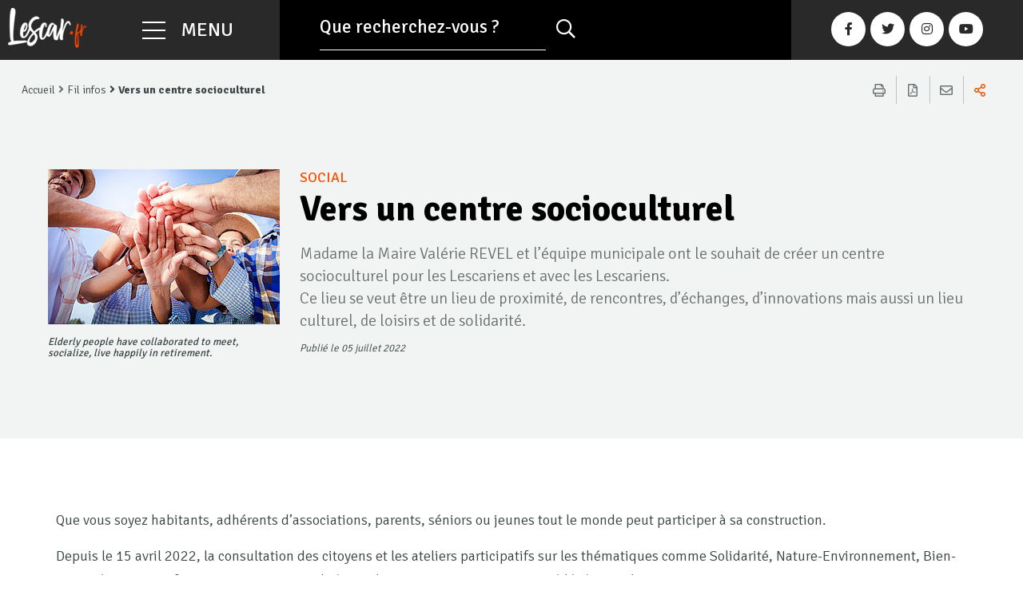

--- FILE ---
content_type: text/html; charset=utf-8
request_url: https://www.lescar.fr/information-transversale/fil-infos/vers-un-centre-socioculturel-1179
body_size: 19203
content:
<!DOCTYPE html>
<html dir="ltr" lang="fr-FR"><head><meta charset="utf-8"><!-- ============================================ Conception & Réalisation : STRATIS Stratis, Communication, Concertation, Création, Digital Paris - Toulon - Aix-en-Provence - Toulouse - Antilles-Guyane www.stratis.fr ============================================ This website is powered by TYPO3 - inspiring people to share! TYPO3 is a free open source Content Management Framework initially created by Kasper Skaarhoj and licensed under GNU/GPL. TYPO3 is copyright 1998-2026 of Kasper Skaarhoj. Extensions are copyright of their respective owners. Information and contribution at https://typo3.org/ --><meta name="page-type" content="news"><meta property="og:title" content="Vers un centre socioculturel "><meta name="twitter:title" content="Vers un centre socioculturel "><meta name="description" content="Madame la Maire Val&eacute;rie REVEL et l&rsquo;&eacute;quipe municipale ont le souhait de cr&eacute;er un centre socioculturel pour les Lescariens et avec les Lescariens. Ce lieu&amp;hellip;"><meta property="og:description" content="Madame la Maire Val&eacute;rie REVEL et l&rsquo;&eacute;quipe municipale ont le souhait de cr&eacute;er un centre socioculturel pour les Lescariens et avec les Lescariens. Ce lieu se veut &ecirc;tre un lieu de proximit&eacute;, de rencontres, d&rsquo;&eacute;changes, d&rsquo;innovations mais aussi un lieu culturel, de loisirs et de solidarit&eacute;."><meta name="twitter:description" content="Madame la Maire Val&eacute;rie REVEL et l&rsquo;&eacute;quipe municipale ont le souhait de cr&eacute;er un centre socioculturel pour les Lescariens et avec les Lescariens. Ce lieu se veut &ecirc;tre un lieu de proximit&eacute;, de&amp;hellip;"><meta name="twitter:image" content="https://www.lescar.fr/fileadmin/_processed_/8/c/csm_AdobeStock_292653192_db55af2829.jpeg"><meta property="og:image" content="https://www.lescar.fr/fileadmin/_processed_/8/c/csm_AdobeStock_292653192_b083b6d541.jpeg"><link rel="canonical" href="https://www.lescar.fr/information-transversale/fil-infos/vers-un-centre-socioculturel-1179"><meta name="Date" content="1657022235"><meta http-equiv="x-ua-compatible" content="IE=edge"><meta name="generator" content="TYPO3 CMS"><meta name="description" content="Texte du chap&ocirc;"><meta name="author" content="Site officiel de la ville de Lescar"><meta name="robots" content="all"><meta name="twitter:card" content="summary"><meta name="language" content="fr"><link rel="stylesheet" type="text/css" href="/typo3temp/assets/css/6e68402132.css?1633523844" media="all"><link rel="stylesheet" type="text/css" href="/typo3conf/ext/solr/Resources/Public/StyleSheets/Frontend/suggest.css?1615392703" media="all"><script src="/typo3temp/assets/js/e9e07c5ca0.js?1769177595" type="text/javascript"></script><link rel="profile" href="http://a9.com/-/spec/opensearch/1.1/"><link rel="search" type="application/opensearchdescription+xml" href="https://www.lescar.fr/?type=7567" title="Website Search"><title> Vers un centre socioculturel - Site officiel de la ville de Lescar&nbsp;</title><link rel="alternate" hreflang="fr" href="https://www.lescar.fr/information-transversale/fil-infos/vers-un-centre-socioculturel-1179"><meta name="subject" content="Vers un centre socioculturel "><meta name="twitter:card" content="summary"><meta property="og:type" content="article"><meta property="og:url" content="https://www.lescar.fr/information-transversale/fil-infos/vers-un-centre-socioculturel-1179"><meta name="twitter:url" content="https://www.lescar.fr/information-transversale/fil-infos/vers-un-centre-socioculturel-1179"><meta property="og:site_name" content="Site officiel de la ville de Lescar : Site Internet"><meta name="twitter:site" content="Site officiel de la ville de Lescar : Site Internet"><meta name="viewport" content="width=device-width, initial-scale=1.0, minimum-scale=1.0"><meta name="apple-mobile-web-app-capable" content="yes"><link rel="apple-touch-icon" sizes="180x180" href="/typo3conf/ext/stratis_site/Resources/Public/Images/favicons/apple-touch-icon.png"><link rel="icon" type="image/png" href="/typo3conf/ext/stratis_site/Resources/Public/Images/favicons/favicon-32x32.png" sizes="32x32"><link rel="icon" type="image/png" href="/typo3conf/ext/stratis_site/Resources/Public/Images/favicons/favicon-16x16.png" sizes="16x16"><link rel="icon" type="image/png" sizes="192x192" href="/typo3conf/ext/stratis_site/Resources/Public/Images/favicons//android-chrome-192x192.png"><link rel="icon" type="image/png" sizes="256x256" href="/typo3conf/ext/stratis_site/Resources/Public/Images/favicons//android-chrome-256x256.png"><link rel="manifest" href="/typo3conf/ext/stratis_site/Resources/Public/Images/favicons/site.webmanifest"><link rel="mask-icon" href="/typo3conf/ext/stratis_site/Resources/Public/Images/favicons/safari-pinned-tab.svg" color="#c90c0f"><meta name="msapplication-TileColor" content="#ffffff"><meta name="msapplication-config" content="/typo3conf/ext/stratis_site/Resources/Public/Images/favicons/browserconfig.xml"><meta name="theme-color" content="#ffffff"><link rel="shortcut icon" href="/fileadmin/Minisites/principal/favicon.ico"><link rel="stylesheet" type="text/css" media="all" href="/typo3conf/ext/stratis_site/Resources/Public/Css/core.css?v=1678805116"><link rel="stylesheet" type="text/css" media="all" href="/typo3conf/ext/stratis_site/Resources/Public/Css/map.css?v=1638004259"><link rel="stylesheet" type="text/css" media="print" href="/typo3conf/ext/stratis_site/Resources/Public/Css/print.css?v=1568024710"><script> var siteClient = 'Site officiel de la ville de Lescar', isConnected = 0, siteCodeLang = 'fr', pageUid = 109;&nbsp;</script><link rel="amphtml" href="https://www.lescar.fr/information-transversale/fil-infos/vers-un-centre-socioculturel-1179/amp"></head><body><div class="preloader" id="preloader" aria-hidden="false"><div class="preloader__circle"><div class="preloader__animation"></div><div class="preloader__text"><strong>Site officiel de la ville de Lescar</strong><br>Chargement...</div></div></div><nav role="navigation" aria-label="Liens d'&eacute;vitement" class="menu-skip"><p id="menu-skip__label" class="menu-skip__label">Aller &agrave; :</p><ul class="menu-skip__list" aria-labelledby="menu-skip__label"><li class="menu-skip__item"><a href="/informations-pratiques/aide"> Aide &agrave; la navigation&nbsp;</a></li><li class="menu-skip__item"><a href="/recherche-avancee"> Recherche&nbsp;</a></li><li class="menu-skip__item"><a href="#main-menu"> Menu principal&nbsp;</a></li><li class="menu-skip__item"><a href="#main"> Contenu&nbsp;</a></li></ul></nav><div class="site-wrapper-out"><div class="site-wrapper"><div class="print-banner"><div class="logo"><span class="logo__text" style="color:grey">Site officiel de la ville de Lescar</span></div></div><header class="site-header header " role="banner"><a href="/" class="logo"><span class="logo__image"><img alt=" lescar.fr page d&rsquo;accueil" src="/fileadmin/Minisites/principal/logo.png" width="382" height="194"></span></a><div class="header-bar -single-list-header"><div class="header-bar__inner "><div class="header-bar__logo"><a href="/" class="logo"><span class="logo__image"><img src="/fileadmin/_processed_/b/7/csm_logo_f77418a877.png" width="98" height="50" alt=""></span></a></div><div class="header-bar__components"><div class="header-bar__menu-btn" id="main-menu"><button class="menu-toggle js-mnv-toggle " type="button"><span class="menu-toggle__lines"><span class="menu-toggle__line"></span><span class="menu-toggle__line"></span><span class="menu-toggle__line"></span></span><span class="menu-toggle__text">Menu</span></button></div><div class="header-bar__search"><div class="search-form -inverted"><h2 class="search-form__title ghost">Que peut-on faire pour vous ?</h2><form role="search" action="https://www.lescar.fr/recherche-avancee" method="get"><div class="search-form__input"><label for="keyword-search2">Que recherchez-vous ?</label><input data-json-path="solr_suggest.json" type="text" id="keyword-search2" class="js-combobox js-combobox-4 js-only-name has-placeholder" name="tx_solr[q]" title="Recherche par mot cl&eacute;"></div><button class="search-form__btn" type="submit"><span aria-hidden="true" class="far fa-search"></span><span class="ghost">Rechercher sur tout le site</span></button></form></div></div><div class="header-bar__search -is-link"><div class="header-search"><a class="header-barsearch-link" data-fancybox data-src="#hidden-search-popup" href="javascript:;"><span aria-hidden="true" class="far fa-search"></span><span class="ghost">Rechercher sur tout le site</span></a></div><div class="search-popup" id="hidden-search-popup"><div class="search-popup__wrapper"><div class="header-search__form -popup"><form role="search" action="https://www.lescar.fr/recherche-avancee" method="get"><div class="header-search__form-input"><label for="search-field">Rechercher:</label><input data-json-path="solr_suggest.json" type="text" id="search-field" class="js-combobox js-combobox-4 js-only-name has-placeholder" name="tx_solr[q]" title="Recherche par mot cl&eacute;" placeholder="Saisir un ou plusieurs mots-cl&eacute;s&hellip;"></div><button class="header-search__btn" type="submit"><i class="fas fa-search"></i><span class="ghost">Rechercher sur tout le site</span></button></form></div></div></div></div><div class="header-bar__socials"><ul class="social-networks"><li class="social-networks__item"><a class="social-networks__link" href="https://fr-fr.facebook.com/pages/category/Organization/Ville-Lescar-322562031138648/" title="Facebook" target="_blank"><span aria-hidden="true" class="fab fa-facebook-f"></span><span class="ghost">Facebook</span></a></li><li class="social-networks__item"><a class="social-networks__link" href="https://twitter.com/VilledeLescar" title="Twitter" target="_blank"><span aria-hidden="true" class="fab fa-twitter"></span><span class="ghost">Twitter</span></a></li><li class="social-networks__item"><a class="social-networks__link" href="https://www.instagram.com/villelescar/" title="Instagram" target="_blank"><span aria-hidden="true" class="fab fa-instagram"></span><span class="ghost">Instagram</span></a></li><li class="social-networks__item"><a class="social-networks__link" href="https://www.youtube.com/channel/UCWCPhCj23zY9cgK3ffPvKlQ" title="Youtube" target="_blank"><span aria-hidden="true" class="fab fa-youtube"></span><span class="ghost">Youtube</span></a></li></ul></div></div></div></div><div class="mnv-menu" role="navigation" aria-modal="true" aria-label="Menu principal"><div class="mnv-menu__content"><button class="mnv-menu__close js-mnv-close" type="button"><span aria-hidden="true" class="far fa-times"></span><span class="mnv-menu__close-text">Fermer</span></button><nav class="mnv-menu__nav"><ul class="mnv-menu__list"><li class="mnv-menu__item isHidden js-mnv-item js-mnv-item-has-dropdown"><button type="button" class="mnv-menu__toggle "><span class="ghost">Afficher les sous-pages&nbsp;</span></button><span class="mnv-menu__link">Citoyenne</span><ul class="mnv-menu__submenu -level-1"><li class="mnv-menu__item"><button type="button" class="mnv-menu__toggle js-mnv-submenu-toggle"><span class="ghost">Afficher les sous-pages Citoyenne</span></button><span class="mnv-menu__link">Conseil Municipal</span><ul class="mnv-menu__submenu -level-2"><li class="mnv-menu__item"><a href="/citoyenne/conseil-municipal/composition" data-aria-label="Composition" class="mnv-menu__link ">Composition</a></li><li class="mnv-menu__item"><button type="button" class="mnv-menu__toggle js-mnv-submenu-toggle"><span class="ghost">Afficher les sous-pages Conseil Municipal</span></button><span class="mnv-menu__link">Pr&eacute;sentation des groupes politiques</span><ul class="mnv-menu__submenu -level-3"><li class="mnv-menu__item"><a href="/citoyenne/conseil-municipal/presentation-des-groupes-politiques/groupe-lescar-pour-vous" data-aria-label="Groupe Lescar pour Vous" class="mnv-menu__link ">Groupe Lescar pour Vous</a></li><li class="mnv-menu__item"><a href="/citoyenne/conseil-municipal/presentation-des-groupes-politiques/groupe-lescar-avec-passion" data-aria-label="Groupe Lescar avec Passion" class="mnv-menu__link ">Groupe Lescar avec Passion</a></li><li class="mnv-menu__item"><a href="/citoyenne/conseil-municipal/presentation-des-groupes-politiques/groupe-lescar-en-plein-coeur" data-aria-label="Groupe Lescar en plein c&oelig;ur" class="mnv-menu__link ">Groupe Lescar en plein c&oelig;ur</a></li></ul></li><li class="mnv-menu__item"><a href="/citoyenne/conseil-municipal/deliberations-et-compte-rendus" data-aria-label="D&eacute;lib&eacute;rations et compte-rendus" class="mnv-menu__link ">D&eacute;lib&eacute;rations et compte-rendus</a></li></ul></li><li class="mnv-menu__item"><a href="/citoyenne/conseil-municipal-des-enfants" data-aria-label="Conseil Municipal des enfants" class="mnv-menu__link ">Conseil Municipal des enfants</a></li><li class="mnv-menu__item"><a href="/citoyenne/annuaire-des-services" data-aria-label="Annuaire des services" class="mnv-menu__link ">Annuaire des services</a></li><li class="mnv-menu__item"><a href="/citoyenne/budget" data-aria-label="Budget" class="mnv-menu__link ">Budget</a></li><li class="mnv-menu__item"><a href="/citoyenne/financements-publics" data-aria-label="Financements publics" class="mnv-menu__link ">Financements publics</a></li><li class="mnv-menu__item"><button type="button" class="mnv-menu__toggle js-mnv-submenu-toggle"><span class="ghost">Afficher les sous-pages Citoyenne</span></button><span class="mnv-menu__link">D&eacute;mocratie participative</span><ul class="mnv-menu__submenu -level-2"><li class="mnv-menu__item"><a href="/citoyenne/democratie-participative/vos-elus-referents-de-quartier" data-aria-label="Vos &eacute;lus r&eacute;f&eacute;rents de quartier" class="mnv-menu__link ">Vos &eacute;lus r&eacute;f&eacute;rents de quartier</a></li><li class="mnv-menu__item"><a href="/citoyenne/democratie-participative/reunions-concertations-publiques" data-aria-label="R&eacute;unions, concertations publiques" class="mnv-menu__link ">R&eacute;unions, concertations publiques</a></li></ul></li><li class="mnv-menu__item"><button type="button" class="mnv-menu__toggle js-mnv-submenu-toggle"><span class="ghost">Afficher les sous-pages Citoyenne</span></button><span class="mnv-menu__link">S&eacute;curit&eacute; et pr&eacute;vention</span><ul class="mnv-menu__submenu -level-2"><li class="mnv-menu__item"><a href="/citoyenne/securite-et-prevention/police-municipale" data-aria-label="Police municipale" class="mnv-menu__link ">Police municipale</a></li><li class="mnv-menu__item"><a href="/citoyenne/securite-et-prevention/participation-citoyenne" data-aria-label="Participation citoyenne" class="mnv-menu__link ">Participation citoyenne</a></li><li class="mnv-menu__item"><a href="/citoyenne/securite-et-prevention/videoprotection" data-aria-label="Vid&eacute;oprotection" class="mnv-menu__link ">Vid&eacute;oprotection</a></li><li class="mnv-menu__item"><a href="/citoyenne/securite-et-prevention/numeros-durgence" data-aria-label="Num&eacute;ros d'urgence" class="mnv-menu__link ">Num&eacute;ros d'urgence</a></li></ul></li><li class="mnv-menu__item"><a href="/citoyenne/agglomeration-pau-bearn-pyrenees" data-aria-label="Agglom&eacute;ration Pau B&eacute;arn Pyr&eacute;n&eacute;es" class="mnv-menu__link ">Agglom&eacute;ration Pau B&eacute;arn Pyr&eacute;n&eacute;es</a></li><li class="mnv-menu__item"><a href="/citoyenne/publications" data-aria-label="Publications" class="mnv-menu__link ">Publications</a></li><li class="mnv-menu__item"><a href="/citoyenne/nous-contacter" data-aria-label="Nous contacter" class="mnv-menu__link ">Nous contacter</a></li></ul></li><li class="mnv-menu__item isHidden js-mnv-item js-mnv-item-has-dropdown"><button type="button" class="mnv-menu__toggle "><span class="ghost">Afficher les sous-pages&nbsp;</span></button><span class="mnv-menu__link">Attractive</span><ul class="mnv-menu__submenu -level-1"><li class="mnv-menu__item"><a href="/attractive/grands-rendez-vous" data-aria-label="Grands rendez-vous" class="mnv-menu__link ">Grands rendez-vous</a></li><li class="mnv-menu__item"><button type="button" class="mnv-menu__toggle js-mnv-submenu-toggle"><span class="ghost">Afficher les sous-pages Attractive</span></button><span class="mnv-menu__link">Ville historique</span><ul class="mnv-menu__submenu -level-2"><li class="mnv-menu__item"><a href="/attractive/ville-historique/office-de-tourisme" data-aria-label="Office de tourisme" class="mnv-menu__link ">Office de tourisme</a></li><li class="mnv-menu__item"><button type="button" class="mnv-menu__toggle js-mnv-submenu-toggle"><span class="ghost">Afficher les sous-pages Ville historique</span></button><span class="mnv-menu__link">Patrimoine</span><ul class="mnv-menu__submenu -level-3"><li class="mnv-menu__item"><a href="/attractive/ville-historique/patrimoine/patrimoine-bearnais" data-aria-label="Patrimoine b&eacute;arnais" class="mnv-menu__link ">Patrimoine b&eacute;arnais</a></li><li class="mnv-menu__item"><a href="/attractive/ville-historique/patrimoine/patrimoine-naturel" data-aria-label="Patrimoine naturel" class="mnv-menu__link ">Patrimoine naturel</a></li><li class="mnv-menu__item"><a href="/attractive/ville-historique/patrimoine/patrimoine-architectural" data-aria-label="Patrimoine architectural" class="mnv-menu__link ">Patrimoine architectural</a></li></ul></li></ul></li><li class="mnv-menu__item"><button type="button" class="mnv-menu__toggle js-mnv-submenu-toggle"><span class="ghost">Afficher les sous-pages Attractive</span></button><span class="mnv-menu__link">Ville innovante</span><ul class="mnv-menu__submenu -level-2"><li class="mnv-menu__item"><a href="/attractive/ville-innovante/tres-haut-debit" data-aria-label="Tr&egrave;s haut d&eacute;bit" class="mnv-menu__link ">Tr&egrave;s haut d&eacute;bit</a></li><li class="mnv-menu__item"><a href="/attractive/ville-innovante/wifi" data-aria-label="Wifi" class="mnv-menu__link ">Wifi</a></li><li class="mnv-menu__item"><a href="/attractive/ville-innovante/numerique-dans-les-ecoles" data-aria-label="Num&eacute;rique dans les &eacute;coles" class="mnv-menu__link ">Num&eacute;rique dans les &eacute;coles</a></li></ul></li><li class="mnv-menu__item"><button type="button" class="mnv-menu__toggle js-mnv-submenu-toggle"><span class="ghost">Afficher les sous-pages Attractive</span></button><span class="mnv-menu__link">Ville bien-&ecirc;tre</span><ul class="mnv-menu__submenu -level-2"><li class="mnv-menu__item"><a href="/attractive/ville-bien-etre/bien-grandir-a-lescar" data-aria-label="Bien grandir &agrave; Lescar" class="mnv-menu__link ">Bien grandir &agrave; Lescar</a></li><li class="mnv-menu__item"><a href="/attractive/ville-bien-etre/marche" data-aria-label="March&eacute;" class="mnv-menu__link ">March&eacute;</a></li><li class="mnv-menu__item"><a href="/attractive/ville-bien-etre/mobilites-douces" data-aria-label="Mobilit&eacute;s douces" class="mnv-menu__link ">Mobilit&eacute;s douces</a></li></ul></li><li class="mnv-menu__item"><button type="button" class="mnv-menu__toggle js-mnv-submenu-toggle"><span class="ghost">Afficher les sous-pages Attractive</span></button><span class="mnv-menu__link">&Eacute;conomie et commerce</span><ul class="mnv-menu__submenu -level-2"><li class="mnv-menu__item"><a href="/attractive/economie-et-commerce/atouts-et-qualite-de-vie" data-aria-label="Atouts et qualit&eacute; de vie" class="mnv-menu__link ">Atouts et qualit&eacute; de vie</a></li><li class="mnv-menu__item"><a href="/attractive/economie-et-commerce/economie" data-aria-label="&Eacute;conomie" class="mnv-menu__link ">&Eacute;conomie</a></li></ul></li><li class="mnv-menu__item"><a href="/attractive/jumelages" data-aria-label="Jumelages" class="mnv-menu__link ">Jumelages</a></li><li class="mnv-menu__item"><a href="/attractive/venir-a-lescar" data-aria-label="Venir &agrave; Lescar" class="mnv-menu__link ">Venir &agrave; Lescar</a></li></ul></li><li class="mnv-menu__item isHidden js-mnv-item js-mnv-item-has-dropdown"><button type="button" class="mnv-menu__toggle "><span class="ghost">Afficher les sous-pages&nbsp;</span></button><span class="mnv-menu__link">Utile</span><ul class="mnv-menu__submenu -level-1"><li class="mnv-menu__item"><button type="button" class="mnv-menu__toggle js-mnv-submenu-toggle"><span class="ghost">Afficher les sous-pages Utile</span></button><span class="mnv-menu__link">Au quotidien</span><ul class="mnv-menu__submenu -level-2"><li class="mnv-menu__item"><button type="button" class="mnv-menu__toggle js-mnv-submenu-toggle"><span class="ghost">Afficher les sous-pages Au quotidien</span></button><span class="mnv-menu__link">Infos pratiques - Nuisibles</span><ul class="mnv-menu__submenu -level-3"><li class="mnv-menu__item"><a href="/utile/au-quotidien/infos-pratiques-nuisibles/chenille-processionnaire" data-aria-label="Chenille processionnaire" class="mnv-menu__link ">Chenille processionnaire</a></li><li class="mnv-menu__item"><a href="/utile/au-quotidien/infos-pratiques-nuisibles/ragondin" data-aria-label="Ragondin" class="mnv-menu__link ">Ragondin</a></li><li class="mnv-menu__item"><a href="/utile/au-quotidien/infos-pratiques-nuisibles/ecrevisse-rouge-de-louisiane" data-aria-label="Ecrevisse rouge de Louisiane" class="mnv-menu__link ">Ecrevisse rouge de Louisiane</a></li><li class="mnv-menu__item"><a href="/utile/au-quotidien/infos-pratiques-nuisibles/frelon-asiatique" data-aria-label="Frelon asiatique" class="mnv-menu__link ">Frelon asiatique</a></li><li class="mnv-menu__item"><a href="/utile/au-quotidien/infos-pratiques-nuisibles/tique-ixodida" data-aria-label="Tique Ixodida" class="mnv-menu__link ">Tique Ixodida</a></li><li class="mnv-menu__item"><a href="/utile/au-quotidien/infos-pratiques-nuisibles/moustique-tigre" data-aria-label="Moustique tigre" class="mnv-menu__link ">Moustique tigre</a></li><li class="mnv-menu__item"><a href="/utile/au-quotidien/infos-pratiques-nuisibles/tigre-du-platane" data-aria-label="Tigre du platane" class="mnv-menu__link ">Tigre du platane</a></li><li class="mnv-menu__item"><a href="/utile/au-quotidien/infos-pratiques-nuisibles/charancon-rouge-des-palmiers" data-aria-label="Charan&ccedil;on rouge des palmiers" class="mnv-menu__link ">Charan&ccedil;on rouge des palmiers</a></li><li class="mnv-menu__item"><a href="/utile/au-quotidien/infos-pratiques-nuisibles/mineuse-du-marronnier" data-aria-label="Mineuse du marronnier" class="mnv-menu__link ">Mineuse du marronnier</a></li><li class="mnv-menu__item"><a href="/utile/au-quotidien/infos-pratiques-nuisibles/pyrale-du-buis" data-aria-label="Pyrale du buis" class="mnv-menu__link ">Pyrale du buis</a></li><li class="mnv-menu__item"><a href="/utile/au-quotidien/infos-pratiques-nuisibles/papillon-palmivore" data-aria-label="Papillon palmivore" class="mnv-menu__link ">Papillon palmivore</a></li></ul></li><li class="mnv-menu__item"><button type="button" class="mnv-menu__toggle js-mnv-submenu-toggle"><span class="ghost">Afficher les sous-pages Au quotidien</span></button><span class="mnv-menu__link">Infos pratiques - Plantes exotiques invasives</span><ul class="mnv-menu__submenu -level-3"><li class="mnv-menu__item"><a href="/utile/au-quotidien/infos-pratiques-plantes-exotiques-invasives/renouees-du-japon" data-aria-label="Renou&eacute;es du Japon" class="mnv-menu__link ">Renou&eacute;es du Japon</a></li><li class="mnv-menu__item"><a href="/utile/au-quotidien/infos-pratiques-plantes-exotiques-invasives/berce-du-caucase" data-aria-label="Berce du Caucase" class="mnv-menu__link ">Berce du Caucase</a></li><li class="mnv-menu__item"><a href="/utile/au-quotidien/infos-pratiques-plantes-exotiques-invasives/buddleia-de-david" data-aria-label="Buddleia de David" class="mnv-menu__link ">Buddleia de David</a></li><li class="mnv-menu__item"><a href="/utile/au-quotidien/infos-pratiques-plantes-exotiques-invasives/ambroisie-a-feuilles-darmoise" data-aria-label="Ambroisie &agrave; feuilles d'armoise" class="mnv-menu__link ">Ambroisie &agrave; feuilles d'armoise</a></li><li class="mnv-menu__item"><a href="/utile/au-quotidien/infos-pratiques-plantes-exotiques-invasives/jussie-rampante" data-aria-label="Jussie rampante" class="mnv-menu__link ">Jussie rampante</a></li><li class="mnv-menu__item"><a href="/utile/au-quotidien/infos-pratiques-plantes-exotiques-invasives/lherbe-de-pampas" data-aria-label="L&rsquo;herbe de Pampas" class="mnv-menu__link ">L&rsquo;herbe de Pampas</a></li><li class="mnv-menu__item"><a href="/utile/au-quotidien/infos-pratiques-plantes-exotiques-invasives/balsamine-de-lhimalaya" data-aria-label="Balsamine de l&rsquo;Himalaya" class="mnv-menu__link ">Balsamine de l&rsquo;Himalaya</a></li></ul></li></ul></li><li class="mnv-menu__item"><a href="/utile/nouvel-arrivant" data-aria-label="Nouvel arrivant" class="mnv-menu__link ">Nouvel arrivant</a></li><li class="mnv-menu__item"><button type="button" class="mnv-menu__toggle js-mnv-submenu-toggle"><span class="ghost">Afficher les sous-pages Utile</span></button><span class="mnv-menu__link">D&eacute;marches administratives</span><ul class="mnv-menu__submenu -level-2"><li class="mnv-menu__item"><button type="button" class="mnv-menu__toggle js-mnv-submenu-toggle"><span class="ghost">Afficher les sous-pages D&eacute;marches administratives</span></button><span class="mnv-menu__link">&Eacute;tat civil</span><ul class="mnv-menu__submenu -level-3"><li class="mnv-menu__item"><a href="/utile/demarches-administratives/etat-civil/demande-dacte-detat-civil" data-aria-label="Demande d'acte d'&eacute;tat civil" class="mnv-menu__link ">Demande d'acte d'&eacute;tat civil</a></li><li class="mnv-menu__item"><a href="/utile/demarches-administratives/etat-civil/declaration-naissance" data-aria-label="D&eacute;claration naissance" class="mnv-menu__link ">D&eacute;claration naissance</a></li><li class="mnv-menu__item"><a href="/utile/demarches-administratives/etat-civil/reconnaissance" data-aria-label="Reconnaissance" class="mnv-menu__link ">Reconnaissance</a></li><li class="mnv-menu__item"><a href="/utile/demarches-administratives/etat-civil/mariage" data-aria-label="Mariage" class="mnv-menu__link ">Mariage</a></li><li class="mnv-menu__item"><a href="/utile/demarches-administratives/etat-civil/pacs" data-aria-label="PACS" class="mnv-menu__link ">PACS</a></li><li class="mnv-menu__item"><a href="/utile/demarches-administratives/etat-civil/bapteme-civil" data-aria-label="Bapt&ecirc;me civil" class="mnv-menu__link ">Bapt&ecirc;me civil</a></li><li class="mnv-menu__item"><a href="/utile/demarches-administratives/etat-civil/deces" data-aria-label="D&eacute;c&egrave;s" class="mnv-menu__link ">D&eacute;c&egrave;s</a></li><li class="mnv-menu__item"><a href="/utile/demarches-administratives/etat-civil/cimetiere-et-concession" data-aria-label="Cimeti&egrave;re et concession" class="mnv-menu__link ">Cimeti&egrave;re et concession</a></li></ul></li><li class="mnv-menu__item"><button type="button" class="mnv-menu__toggle js-mnv-submenu-toggle"><span class="ghost">Afficher les sous-pages D&eacute;marches administratives</span></button><span class="mnv-menu__link">Document identit&eacute;, certificats et attestations</span><ul class="mnv-menu__submenu -level-3"><li class="mnv-menu__item"><a href="/utile/demarches-administratives/document-identite-certificats-et-attestations/carte-didentite-et-passeport" data-aria-label="Carte d'identit&eacute; et passeport" class="mnv-menu__link ">Carte d'identit&eacute; et passeport</a></li><li class="mnv-menu__item"><a href="/utile/demarches-administratives/document-identite-certificats-et-attestations/certificat-concubinage" data-aria-label="Certificat concubinage" class="mnv-menu__link ">Certificat concubinage</a></li><li class="mnv-menu__item"><a href="/utile/demarches-administratives/document-identite-certificats-et-attestations/certificat-dimmatriculation-carte-grise" data-aria-label="Certificat d'immatriculation - Carte grise" class="mnv-menu__link ">Certificat d'immatriculation - Carte grise</a></li><li class="mnv-menu__item"><a href="/utile/demarches-administratives/document-identite-certificats-et-attestations/changement-de-coordonnees" data-aria-label="Changement de coordonn&eacute;es" class="mnv-menu__link ">Changement de coordonn&eacute;es</a></li><li class="mnv-menu__item"><a href="/utile/demarches-administratives/document-identite-certificats-et-attestations/legalisation-de-signature" data-aria-label="L&eacute;galisation de signature" class="mnv-menu__link ">L&eacute;galisation de signature</a></li><li class="mnv-menu__item"><a href="/utile/demarches-administratives/document-identite-certificats-et-attestations/copie-conforme" data-aria-label="Copie conforme" class="mnv-menu__link ">Copie conforme</a></li><li class="mnv-menu__item"><a href="/utile/demarches-administratives/document-identite-certificats-et-attestations/autorisation-de-sortie-du-territoire" data-aria-label="Autorisation de sortie du territoire" class="mnv-menu__link ">Autorisation de sortie du territoire</a></li><li class="mnv-menu__item"><a href="/utile/demarches-administratives/document-identite-certificats-et-attestations/attestation-daccueil" data-aria-label="Attestation d'accueil" class="mnv-menu__link ">Attestation d'accueil</a></li><li class="mnv-menu__item"><a href="/utile/demarches-administratives/document-identite-certificats-et-attestations/debit-de-boisson-temporaire-buvette" data-aria-label="D&eacute;bit de boisson temporaire (buvette)" class="mnv-menu__link ">D&eacute;bit de boisson temporaire (buvette)</a></li><li class="mnv-menu__item"><a href="/utile/demarches-administratives/document-identite-certificats-et-attestations/certificat-dheredite-acte-de-notoriete" data-aria-label="Certificat d'h&eacute;r&eacute;dit&eacute; - Acte de notori&eacute;t&eacute;" class="mnv-menu__link ">Certificat d'h&eacute;r&eacute;dit&eacute; - Acte de notori&eacute;t&eacute;</a></li><li class="mnv-menu__item"><a href="/utile/demarches-administratives/document-identite-certificats-et-attestations/default-293b8be52f" data-aria-label="D&eacute;marche installation cirque" class="mnv-menu__link ">D&eacute;marche installation cirque</a></li><li class="mnv-menu__item"><a href="/utile/demarches-administratives/document-identite-certificats-et-attestations/procedure-demarchage-a-domicile" data-aria-label="Proc&eacute;dure d&eacute;marchage &agrave; domicile" class="mnv-menu__link ">Proc&eacute;dure d&eacute;marchage &agrave; domicile</a></li></ul></li><li class="mnv-menu__item"><button type="button" class="mnv-menu__toggle js-mnv-submenu-toggle"><span class="ghost">Afficher les sous-pages D&eacute;marches administratives</span></button><span class="mnv-menu__link">&Eacute;lections</span><ul class="mnv-menu__submenu -level-3"><li class="mnv-menu__item"><a href="/utile/demarches-administratives/elections/sinscrire-sur-les-listes-electorales" data-aria-label="S'inscrire sur les listes &eacute;lectorales" class="mnv-menu__link ">S'inscrire sur les listes &eacute;lectorales</a></li><li class="mnv-menu__item"><a href="/utile/demarches-administratives/elections/recensement-citoyen" data-aria-label="Recensement citoyen" class="mnv-menu__link ">Recensement citoyen</a></li></ul></li></ul></li><li class="mnv-menu__item"><button type="button" class="mnv-menu__toggle js-mnv-submenu-toggle"><span class="ghost">Afficher les sous-pages Utile</span></button><span class="mnv-menu__link">March&eacute;s publics</span><ul class="mnv-menu__submenu -level-2"><li class="mnv-menu__item"><a href="/utile/marches-publics/marches-en-cours" data-aria-label="March&eacute;s en cours" class="mnv-menu__link ">March&eacute;s en cours</a></li><li class="mnv-menu__item"><a href="/utile/marches-publics/avis-dattribution" data-aria-label="Avis d'attribution" class="mnv-menu__link ">Avis d'attribution</a></li></ul></li><li class="mnv-menu__item"><button type="button" class="mnv-menu__toggle js-mnv-submenu-toggle"><span class="ghost">Afficher les sous-pages Utile</span></button><span class="mnv-menu__link">Famille</span><ul class="mnv-menu__submenu -level-2"><li class="mnv-menu__item"><a href="/utile/famille/compte-citoyen" data-aria-label="Compte citoyen" class="mnv-menu__link ">Compte citoyen</a></li><li class="mnv-menu__item"><button type="button" class="mnv-menu__toggle js-mnv-submenu-toggle"><span class="ghost">Afficher les sous-pages Famille</span></button><span class="mnv-menu__link">Petite enfance (0-3 ans)</span><ul class="mnv-menu__submenu -level-3"><li class="mnv-menu__item"><a href="/utile/famille/petite-enfance-0-3-ans/recherche-dun-mode-daccueil" data-aria-label="Recherche d'un mode d'accueil" class="mnv-menu__link ">Recherche d'un mode d'accueil</a></li><li class="mnv-menu__item"><a href="/utile/famille/petite-enfance-0-3-ans/les-modes-daccueil" data-aria-label="Les modes d'accueil" class="mnv-menu__link ">Les modes d'accueil</a></li><li class="mnv-menu__item"><a href="/utile/famille/petite-enfance-0-3-ans/le-rpe-relais-petite-enfance" data-aria-label="Le RPE : Relais petite-enfance" class="mnv-menu__link ">Le RPE : Relais petite-enfance</a></li><li class="mnv-menu__item"><a href="/utile/famille/petite-enfance-0-3-ans/un-lieu-daccueil-pour-les-parents-et-les-enfants-le-laep" data-aria-label="Un lieu d'accueil pour les parents et les enfants : le LAEP" class="mnv-menu__link ">Un lieu d'accueil pour les parents et les enfants : le LAEP</a></li></ul></li><li class="mnv-menu__item"><button type="button" class="mnv-menu__toggle js-mnv-submenu-toggle"><span class="ghost">Afficher les sous-pages Famille</span></button><span class="mnv-menu__link">Enfance (3-12 ans)</span><ul class="mnv-menu__submenu -level-3"><li class="mnv-menu__item"><a href="/utile/famille/enfance-3-12-ans/ecoles-publiques" data-aria-label="&Eacute;coles publiques" class="mnv-menu__link ">&Eacute;coles publiques</a></li><li class="mnv-menu__item"><a href="/utile/famille/enfance-3-12-ans/activites-periscolaires" data-aria-label="Activit&eacute;s p&eacute;riscolaires" class="mnv-menu__link ">Activit&eacute;s p&eacute;riscolaires</a></li><li class="mnv-menu__item"><a href="/utile/famille/enfance-3-12-ans/mercredis-et-vacances-scolaires" data-aria-label="Mercredis et vacances scolaires" class="mnv-menu__link ">Mercredis et vacances scolaires</a></li><li class="mnv-menu__item"><a href="/utile/famille/enfance-3-12-ans/ecoles-privees" data-aria-label="&Eacute;coles priv&eacute;es" class="mnv-menu__link ">&Eacute;coles priv&eacute;es</a></li></ul></li><li class="mnv-menu__item"><button type="button" class="mnv-menu__toggle js-mnv-submenu-toggle"><span class="ghost">Afficher les sous-pages Famille</span></button><span class="mnv-menu__link">Jeunesse (12-18 ans)</span><ul class="mnv-menu__submenu -level-3"><li class="mnv-menu__item"><a href="/utile/famille/jeunesse-12-18-ans/lappli-les-12-25" data-aria-label="L'appli Les' 12-25" class="mnv-menu__link ">L'appli Les' 12-25</a></li><li class="mnv-menu__item"><a href="/utile/famille/jeunesse-12-18-ans/etablissements-scolaires" data-aria-label="&Eacute;tablissements scolaires" class="mnv-menu__link ">&Eacute;tablissements scolaires</a></li><li class="mnv-menu__item"><a href="/utile/famille/jeunesse-12-18-ans/loisirs-et-activites" data-aria-label="Loisirs et activit&eacute;s" class="mnv-menu__link ">Loisirs et activit&eacute;s</a></li></ul></li><li class="mnv-menu__item"><button type="button" class="mnv-menu__toggle js-mnv-submenu-toggle"><span class="ghost">Afficher les sous-pages Famille</span></button><span class="mnv-menu__link">Jeunes adultes (18-25 ans)</span><ul class="mnv-menu__submenu -level-3"><li class="mnv-menu__item"><a href="/utile/famille/jeunes-adultes-18-25-ans/la-coloc" data-aria-label="La coloc'" class="mnv-menu__link ">La coloc'</a></li><li class="mnv-menu__item"><a href="/utile/famille/jeunes-adultes-18-25-ans/bourses-et-aides" data-aria-label="Bourses et aides" class="mnv-menu__link ">Bourses et aides</a></li><li class="mnv-menu__item"><a href="/utile/famille/jeunes-adultes-18-25-ans/lappli-les-12-25" data-aria-label="L'appli Les' 12-25" class="mnv-menu__link ">L'appli Les' 12-25</a></li></ul></li><li class="mnv-menu__item"><button type="button" class="mnv-menu__toggle js-mnv-submenu-toggle"><span class="ghost">Afficher les sous-pages Famille</span></button><span class="mnv-menu__link">Adulte tout &acirc;ge</span><ul class="mnv-menu__submenu -level-3"><li class="mnv-menu__item"><a href="/utile/famille/adulte-tout-age/centre-socioculturel" data-aria-label="Centre socioculturel" class="mnv-menu__link ">Centre socioculturel</a></li><li class="mnv-menu__item"><a href="/utile/famille/adulte-tout-age/personnes-porteuses-de-handicap-mdph" data-aria-label="Personnes porteuses de handicap : MDPH" class="mnv-menu__link ">Personnes porteuses de handicap : MDPH</a></li><li class="mnv-menu__item"><a href="/utile/famille/adulte-tout-age/loisirs-et-temps-libres" data-aria-label="Loisirs et temps libres" class="mnv-menu__link ">Loisirs et temps libres</a></li></ul></li><li class="mnv-menu__item"><button type="button" class="mnv-menu__toggle js-mnv-submenu-toggle"><span class="ghost">Afficher les sous-pages Famille</span></button><span class="mnv-menu__link">Senior (+65 ans)</span><ul class="mnv-menu__submenu -level-3"><li class="mnv-menu__item"><a href="/utile/famille/senior-65-ans/centre-communal-daction-sociale" data-aria-label="Centre Communal d'Action Sociale" class="mnv-menu__link ">Centre Communal d'Action Sociale</a></li><li class="mnv-menu__item"><a href="/utile/famille/senior-65-ans/service-de-soins-infirmiers-a-domicile-ssiad" data-aria-label="Service de Soins Infirmiers &agrave; Domicile (SSIAD)" class="mnv-menu__link ">Service de Soins Infirmiers &agrave; Domicile (SSIAD)</a></li><li class="mnv-menu__item"><a href="/utile/famille/senior-65-ans/aide-a-domicile" data-aria-label="Aide &agrave; domicile" class="mnv-menu__link ">Aide &agrave; domicile</a></li><li class="mnv-menu__item"><a href="/utile/famille/senior-65-ans/centre-socioculturel-1" data-aria-label="Centre socioculturel" class="mnv-menu__link ">Centre socioculturel</a></li><li class="mnv-menu__item"><a href="/utile/famille/senior-65-ans/portage-de-repas" data-aria-label="Portage de repas" class="mnv-menu__link ">Portage de repas</a></li><li class="mnv-menu__item"><a href="/utile/famille/senior-65-ans/la-mission-daccompagnement-en-gerontologie-maia" data-aria-label="La mission d'accompagnement en g&eacute;rontologie (MAIA)" class="mnv-menu__link ">La mission d'accompagnement en g&eacute;rontologie (MAIA)</a></li><li class="mnv-menu__item"><a href="/utile/famille/senior-65-ans/plan-canicule" data-aria-label="Plan canicule" class="mnv-menu__link ">Plan canicule</a></li><li class="mnv-menu__item"><a href="/utile/famille/senior-65-ans/activites-bien-vieillir" data-aria-label="Activit&eacute;s bien vieillir" class="mnv-menu__link ">Activit&eacute;s bien vieillir</a></li><li class="mnv-menu__item"><a href="/utile/famille/senior-65-ans/transport-accompagne" data-aria-label="Transport accompagn&eacute;" class="mnv-menu__link ">Transport accompagn&eacute;</a></li></ul></li></ul></li><li class="mnv-menu__item"><a href="/utile/transports" data-aria-label="Transports" class="mnv-menu__link ">Transports</a></li><li class="mnv-menu__item"><button type="button" class="mnv-menu__toggle js-mnv-submenu-toggle"><span class="ghost">Afficher les sous-pages Utile</span></button><span class="mnv-menu__link">Habitat et urbanisme</span><ul class="mnv-menu__submenu -level-2"><li class="mnv-menu__item"><button type="button" class="mnv-menu__toggle js-mnv-submenu-toggle"><span class="ghost">Afficher les sous-pages Habitat et urbanisme</span></button><span class="mnv-menu__link">D&eacute;marches d'urbanisme</span><ul class="mnv-menu__submenu -level-3"><li class="mnv-menu__item"><a href="/utile/habitat-et-urbanisme/demarches-durbanisme/autorisations-durbanisme" data-aria-label="Autorisations d'urbanisme" class="mnv-menu__link ">Autorisations d'urbanisme</a></li><li class="mnv-menu__item"><a href="/utile/habitat-et-urbanisme/demarches-durbanisme/travaux" data-aria-label="Travaux" class="mnv-menu__link ">Travaux</a></li></ul></li><li class="mnv-menu__item"><a href="/utile/habitat-et-urbanisme/charte-architecturale-et-paysagere" data-aria-label="Charte architecturale et paysag&egrave;re" class="mnv-menu__link ">Charte architecturale et paysag&egrave;re</a></li><li class="mnv-menu__item"><a href="/utile/habitat-et-urbanisme/plan-local-durbanisme" data-aria-label="Plan Local d'Urbanisme" class="mnv-menu__link ">Plan Local d'Urbanisme</a></li><li class="mnv-menu__item"><a href="/utile/habitat-et-urbanisme/reglement-de-publicite" data-aria-label="R&egrave;glement de publicit&eacute;" class="mnv-menu__link ">R&egrave;glement de publicit&eacute;</a></li><li class="mnv-menu__item"><a href="/utile/habitat-et-urbanisme/risques-majeurs" data-aria-label="Risques majeurs" class="mnv-menu__link ">Risques majeurs</a></li></ul></li><li class="mnv-menu__item"><a href="/utile/dechets" data-aria-label="D&eacute;chets" class="mnv-menu__link ">D&eacute;chets</a></li></ul></li><li class="mnv-menu__item isHidden js-mnv-item js-mnv-item-has-dropdown"><button type="button" class="mnv-menu__toggle "><span class="ghost">Afficher les sous-pages&nbsp;</span></button><span class="mnv-menu__link">Vivante</span><ul class="mnv-menu__submenu -level-1"><li class="mnv-menu__item"><a href="/vivante/fil-infos" data-aria-label="Fil infos" class="mnv-menu__link ">Fil infos</a></li><li class="mnv-menu__item"><a href="/vivante/office-de-tourisme" data-aria-label="Office de tourisme" class="mnv-menu__link ">Office de tourisme</a></li><li class="mnv-menu__item"><button type="button" class="mnv-menu__toggle js-mnv-submenu-toggle"><span class="ghost">Afficher les sous-pages Vivante</span></button><span class="mnv-menu__link">Culture</span><ul class="mnv-menu__submenu -level-2"><li class="mnv-menu__item"><a href="/vivante/culture/mediatheque" data-aria-label="M&eacute;diath&egrave;que" class="mnv-menu__link ">M&eacute;diath&egrave;que</a></li><li class="mnv-menu__item"><a href="/vivante/culture/musee" data-aria-label="Mus&eacute;e" class="mnv-menu__link ">Mus&eacute;e</a></li><li class="mnv-menu__item"><a href="/vivante/culture/la-cathedrale-en-3d" data-aria-label="La cath&eacute;drale en 3D" class="mnv-menu__link ">La cath&eacute;drale en 3D</a></li><li class="mnv-menu__item"><a href="/vivante/culture/ecole-de-theatre" data-aria-label="&Eacute;cole de th&eacute;&acirc;tre" class="mnv-menu__link ">&Eacute;cole de th&eacute;&acirc;tre</a></li><li class="mnv-menu__item"><button type="button" class="mnv-menu__toggle js-mnv-submenu-toggle"><span class="ghost">Afficher les sous-pages Culture</span></button><span class="mnv-menu__link">La Cit&eacute; des Arts</span><ul class="mnv-menu__submenu -level-3"><li class="mnv-menu__item"><a href="/vivante/culture/la-cite-des-arts/arts-plastiques" data-aria-label="Arts plastiques" class="mnv-menu__link ">Arts plastiques</a></li><li class="mnv-menu__item"><a href="/vivante/culture/la-cite-des-arts/cirque" data-aria-label="Cirque" class="mnv-menu__link ">Cirque</a></li><li class="mnv-menu__item"><a href="/vivante/culture/la-cite-des-arts/danse" data-aria-label="Danse" class="mnv-menu__link ">Danse</a></li><li class="mnv-menu__item"><a href="/vivante/culture/la-cite-des-arts/musique" data-aria-label="Musique" class="mnv-menu__link ">Musique</a></li></ul></li></ul></li><li class="mnv-menu__item"><button type="button" class="mnv-menu__toggle js-mnv-submenu-toggle"><span class="ghost">Afficher les sous-pages Vivante</span></button><span class="mnv-menu__link">Sport</span><ul class="mnv-menu__submenu -level-2"><li class="mnv-menu__item"><a href="/vivante/sport/piscine-municipale" data-aria-label="Piscine municipale" class="mnv-menu__link ">Piscine municipale</a></li><li class="mnv-menu__item"><a href="/vivante/sport/equipements-sportifs" data-aria-label="&Eacute;quipements sportifs" class="mnv-menu__link ">&Eacute;quipements sportifs</a></li><li class="mnv-menu__item"><a href="/vivante/sport/office-des-sports" data-aria-label="Office des Sports" class="mnv-menu__link ">Office des Sports</a></li><li class="mnv-menu__item"><a href="/vivante/sport/beneharnum-race" data-aria-label="Beneharnum Race" class="mnv-menu__link ">Beneharnum Race</a></li></ul></li><li class="mnv-menu__item"><button type="button" class="mnv-menu__toggle js-mnv-submenu-toggle"><span class="ghost">Afficher les sous-pages Vivante</span></button><span class="mnv-menu__link">Loisirs</span><ul class="mnv-menu__submenu -level-2"><li class="mnv-menu__item"><a href="/vivante/loisirs/concerts" data-aria-label="Concerts" class="mnv-menu__link ">Concerts</a></li><li class="mnv-menu__item"><a href="/vivante/loisirs/expositions" data-aria-label="Expositions" class="mnv-menu__link ">Expositions</a></li><li class="mnv-menu__item"><a href="/vivante/loisirs/aires-de-jeux" data-aria-label="Aires de jeux" class="mnv-menu__link ">Aires de jeux</a></li><li class="mnv-menu__item"><a href="/vivante/loisirs/mobilites-douces" data-aria-label="Mobilit&eacute;s douces" class="mnv-menu__link ">Mobilit&eacute;s douces</a></li><li class="mnv-menu__item"><a href="/vivante/loisirs/marche" data-aria-label="March&eacute;" class="mnv-menu__link ">March&eacute;</a></li></ul></li><li class="mnv-menu__item"><button type="button" class="mnv-menu__toggle js-mnv-submenu-toggle"><span class="ghost">Afficher les sous-pages Vivante</span></button><span class="mnv-menu__link">Vie associative</span><ul class="mnv-menu__submenu -level-2"><li class="mnv-menu__item"><a href="/vivante/vie-associative/location-de-la-remorque-foodtruck" data-aria-label="Location de la remorque foodtruck" class="mnv-menu__link ">Location de la remorque foodtruck</a></li><li class="mnv-menu__item"><a href="/vivante/vie-associative/annuaire-des-associations" data-aria-label="Annuaire des associations" class="mnv-menu__link ">Annuaire des associations</a></li><li class="mnv-menu__item"><a href="/vivante/vie-associative/guide-pratique" data-aria-label="Guide pratique" class="mnv-menu__link ">Guide pratique</a></li><li class="mnv-menu__item"><button type="button" class="mnv-menu__toggle js-mnv-submenu-toggle"><span class="ghost">Afficher les sous-pages Vie associative</span></button><span class="mnv-menu__link">Mes d&eacute;marches</span><ul class="mnv-menu__submenu -level-3"><li class="mnv-menu__item"><a href="/vivante/vie-associative/mes-demarches/service-public-associations" data-aria-label="Service public Associations" class="mnv-menu__link ">Service public Associations</a></li><li class="mnv-menu__item"><a href="/vivante/vie-associative/mes-demarches/mettre-a-jour-ses-informations" data-aria-label="Mettre &agrave; jour ses informations" class="mnv-menu__link ">Mettre &agrave; jour ses informations</a></li><li class="mnv-menu__item"><a href="/vivante/vie-associative/mes-demarches/demande-de-subvention" data-aria-label="Demande de subvention" class="mnv-menu__link ">Demande de subvention</a></li></ul></li></ul></li></ul></li></ul></nav><div class="mnv-menu__top-components"><div class="mnv-menu__search"><div class="search-form"><h2 class="search-form__title ghost">Que peut-on faire pour vous ?</h2><form role="search" action="https://www.lescar.fr/recherche-avancee" method="get"><div class="search-form__input"><label for="keyword-search2">Que recherchez-vous ?</label><input data-json-path="solr_suggest.json" type="text" id="keyword-search2" class="js-combobox js-combobox-4 js-only-name has-placeholder" name="tx_solr[q]" title="Recherche par mot cl&eacute;"></div><button class="search-form__btn" type="submit"><span aria-hidden="true" class="far fa-search"></span><span class="ghost">Rechercher sur tout le site</span></button></form></div></div><div class="mnv-menu__quick-links"><ul class="menu-links__list"><li class="menu-links__item"><a href="/information-transversale/fil-infos" class="menu-links__link"><div class="menu-links__icon"><svg xmlns:xlink="http://www.w3.org/1999/xlink" xmlns="http://www.w3.org/2000/svg" viewbox="0 0 512 512" aria-hidden="true" width="512" height="512"><path d="M428.21,267.78H334V233.31h94.18Zm0-95.57H334v34.46h94.18Zm0-61.11H334v34.46h94.18ZM168.8,328.85H428.21V294.38H168.8Zm0,61.11H428.21V355.49H168.8ZM512,51.21v349.9a60.1,60.1,0,0,1-59.09,59.68H69.21a18.18,18.18,0,0,1-4-.45c-17.86-.06-33.11-6.15-45.38-17.93A64,64,0,0,1,0,397.29V123.48a17.25,17.25,0,0,1,34.49,0V396.93a29.41,29.41,0,0,0,9.2,20.6c5.76,5.55,13.28,8.18,21.32,8.32a29.87,29.87,0,0,0,29.31-29.28V51.21ZM477.51,85.69H128.79V396.93a65.32,65.32,0,0,1-7.61,29.39H452.69a25.41,25.41,0,0,0,24.82-25.27ZM64.08,414.38a17.23,17.23,0,0,0,17.24-17.23V123.48a17.24,17.24,0,0,0-34.48,0V397.15A17.23,17.23,0,0,0,64.08,414.38ZM263.77,232H188.06V161H153.57V266.49H298.26V110.66H153.53v34.47H263.77Z"></path></svg></div><span class="menu-links__text">Actualit&eacute;s</span></a></li><li class="menu-links__item"><a href="/information-transversale/publications" class="menu-links__link"><div class="menu-links__icon"><svg xmlns:xlink="http://www.w3.org/1999/xlink" xmlns="http://www.w3.org/2000/svg" viewbox="0 0 512 512" aria-hidden="true" width="512" height="512"><path d="M55.72,399.8H156.61c51.69.2,69.11.91,86.71,22.15a16.15,16.15,0,0,0,7.16,5.11,15.92,15.92,0,0,0,5.5.95,15.11,15.11,0,0,0,2.51-.22l.4-.06c.35-.07.7-.14,1.05-.23l.41-.11a16.6,16.6,0,0,0,3.39-1.37l.25-.14c.35-.2.7-.42,1-.64l.23-.16c.35-.25.7-.5,1-.78l0,0,.05,0c.4-.33.79-.68,1.16-1.05l.09-.1c.3-.31.61-.62.89-1,17.64-21.41,34.88-22.34,86.83-22.3H456.23a16.23,16.23,0,0,0,16.24-16.24V67.43a16.23,16.23,0,0,0-16.24-16.24l-100.83,0c-44.6-.11-74.13-.1-99.44,21.34-25.3-21.41-54.87-21.34-99.42-21.34l-100.82,0A16.24,16.24,0,0,0,39.48,67.43V383.56A16.24,16.24,0,0,0,55.72,399.8Zm216.5-298c16.53-17.33,34.84-18.21,83.13-18.12H440V367.34H355.39c-35.38,0-61.34-.1-83.17,10.61ZM72,83.66h84.62c48,0,66.58.8,83.14,18.16V378c-21.88-10.71-47.84-10.66-83.17-10.67l-84.59,0Zm440,33.88V421.67a16.24,16.24,0,0,1-16.25,16.24H310.85c-6,10.13-16.63,22.93-31.77,22.93H233c-15.13,0-25.74-12.8-31.77-22.93h-185A16.24,16.24,0,0,1,0,421.67V117.54a16.25,16.25,0,0,1,32.49,0V405.43H211.17a16.25,16.25,0,0,1,15,9.89c2.18,5,6.15,11.07,8.52,13.05h42.82c2.53-2.11,6.59-8.53,8.52-13.05a16.22,16.22,0,0,1,14.94-9.89H479.51V117.54a16.25,16.25,0,0,1,32.49,0Z"></path></svg></div><span class="menu-links__text">Publications</span></a></li><li class="menu-links__item"><a href="/informations-pratiques/contact" class="menu-links__link"><div class="menu-links__icon"><svg xmlns:xlink="http://www.w3.org/1999/xlink" xmlns="http://www.w3.org/2000/svg" viewbox="0 0 512 512" aria-hidden="true" width="512" height="512"><path d="M466.79,64.84H45.19A45.36,45.36,0,0,0,0,110V402.1a45.31,45.31,0,0,0,45.22,45.06l421.57,0A45.3,45.3,0,0,0,512,402V110A45.4,45.4,0,0,0,466.79,64.84ZM45.22,103.48H466.74a6.63,6.63,0,0,1,6.6,6.55V379.71l-87.73-105A19.32,19.32,0,0,0,356,299.5L447,408.5l-382.09,0,91.11-109a19.32,19.32,0,0,0-29.66-24.78l-87.73,105V110.1A6.63,6.63,0,0,1,45.22,103.48Zm11,11.26a19.35,19.35,0,0,1,27.11-3.49l173.33,133.8L425.94,112.14a19.33,19.33,0,0,1,23.87,30.42L268.64,284.75a19.38,19.38,0,0,1-23.75.09l-185.24-143A19.33,19.33,0,0,1,56.17,114.74Z"></path></svg></div><span class="menu-links__text">contact</span></a></li><li class="menu-links__item"><a href="https://portalssl.agoraplus.fr/lescar/pck_home.home_view#/" target="_blank" class="menu-links__link"><div class="menu-links__icon"><svg xmlns:xlink="http://www.w3.org/1999/xlink" xmlns="http://www.w3.org/2000/svg" viewbox="0 0 512 512" aria-hidden="true" width="512" height="512"><path d="M464.13,254.45,452.45,28.26A17.42,17.42,0,0,0,436,11.76L209.76.06c-8-.72-15.36,4.75-17.63,12.5L94.43,345.11,74.56,365c-1.17,1.1-2.31,2.24-3.49,3.47A85.1,85.1,0,0,0,132.89,512c.83,0,1.65,0,2.48,0a84.25,84.25,0,0,0,59.1-26.29l45.45-45.44a52.15,52.15,0,0,1,73.25-1.54,17.43,17.43,0,1,0,24-25.28c-34.42-32.72-89.32-31.6-122.13,2.39L169.46,461.4a49.94,49.94,0,0,1-35.08,15.74c-13.58.08-26.18-4.49-35.94-13.72a50.23,50.23,0,0,1-2.1-70.93l22.71-22.72,332.6-97.7A17.41,17.41,0,0,0,464.13,254.45Zm-137-92.71,85.48,85.49L170.5,318.32Zm24.64-24.64,67.94-67.94,7.4,143.29ZM217,51.65l74.9,74.9,24.65-24.64L251.76,37.14,395,44.55,145.88,293.66Z"></path></svg></div><span class="menu-links__text">Portail famille</span></a></li><li class="menu-links__item"><a href="https://datahall.digilor-apps.fr/app/autoconnect.php?id=26" target="_blank" class="menu-links__link"><div class="menu-links__icon"><svg xmlns:xlink="http://www.w3.org/1999/xlink" xmlns="http://www.w3.org/2000/svg" viewbox="0 0 512 512" aria-hidden="true" width="512" height="512"><path d="M451.26,142.86c22.76-4.12,35.3-19.3,39.83-31.27,3.06-8-.69-17.76-8.68-21a16,16,0,0,0-20.5,8.64,14.68,14.68,0,0,0-.58,1.6c-1.69,3.59-11.33,19.25-46.87,6.52l-7.6-2.56a375.22,375.22,0,0,0-150.7-27A375.84,375.84,0,0,0,106,104.53l-8.63,2.92c-35.35,12.6-45-3-46.66-6.61a12.51,12.51,0,0,0-.57-1.58L44,84.86,15.41,97.05l5.48,14.5a53.39,53.39,0,0,0,39.84,31.34C37.59,182.31,0,250.2,0,275c0,37.54,38.2,66.93,87,66.93s87-29.39,87-66.93c0-26.14-41.84-100.26-64.4-138.32l7.36-2.51a347.25,347.25,0,0,1,123.29-24.8V369.05h31.62V109.36A349.43,349.43,0,0,1,395.9,134.45l6.56,2.23C379.9,174.75,338.07,248.84,338.07,275c0,37.54,38.21,66.93,87,66.93s87-29.39,87-66.93C512,250.21,474.39,182.28,451.26,142.86ZM87,160.67c18.19,31.25,35.61,63.8,45.89,86.65H41.07C51.36,224.46,68.77,191.91,87,160.67Zm0,149.66c-27.94,0-51.82-14-55-31.41H142C138.79,296.31,114.9,310.33,87,310.33Zm384-63H379.15c10.28-22.86,27.69-55.41,45.89-86.65C443.24,191.92,460.65,224.47,470.93,247.32Zm-45.89,63c-27.93,0-51.82-14-55-31.41H480C476.85,296.31,453,310.33,425,310.33Zm-169-251a22.69,22.69,0,0,0,22.67-22.66V36.6a22.67,22.67,0,1,0-22.67,22.73ZM249.22,36.7a6.86,6.86,0,0,0,13.72,0v0a6.86,6.86,0,0,0-13.72,0h-2.09a8.95,8.95,0,1,1,8.94,8.93,8.93,8.93,0,0,1-8.94-8.93Zm7,356.9a.39.39,0,0,0-.16,0,169.79,169.79,0,0,0-144.73,80.15L96.14,498l319.76-.56-15.26-24.19A169.86,169.86,0,0,0,256.21,393.6Zm-98.94,72.67a138.31,138.31,0,0,1,98.78-41.07h.16a138.36,138.36,0,0,1,98.44,40.72Z"></path></svg></div><span class="menu-links__text">Affichage l&eacute;gal</span></a></li><li class="menu-links__item"><a href="https://budgetparticipatif.lescar.fr/budget-participatif/811/votez-pour-vos-projets-preferes/contributions" target="_blank" class="menu-links__link"><div class="menu-links__icon"><svg xmlns:xlink="http://www.w3.org/1999/xlink" xmlns="http://www.w3.org/2000/svg" viewbox="0 0 512 512" aria-hidden="true" width="512" height="512"><path d="M192.36,391l7.47,30.18A49.8,49.8,0,0,1,144,396.57L99.52,320.19H92v31H5.73V320.12H60.92V120.43H6.17V89.35H92V117.5h83.67v31.07H92V289.12h25.37l53.74,92.22A18.9,18.9,0,0,0,192.36,391Zm96.32-23.86c-.14-.22-.24-.46-.36-.69a15.42,15.42,0,0,0-1-2.29L257.81,311a15.54,15.54,0,1,0-27.18,15.08l28.58,51.5h0A41.9,41.9,0,0,0,320,397l-16.4-26.43A10.83,10.83,0,0,1,288.68,367.14Zm-48.54,18.45c-1.28-.36-3.49-2.25-5.83-6.53h0a2,2,0,0,0-.13-.25L215,345.53A15.55,15.55,0,0,0,188.08,361l19,33h0c8.18,14.9,18.65,20.11,26,21.84a34.17,34.17,0,0,0,7.81.91,36.52,36.52,0,0,0,19.74-6L243.33,385A5.44,5.44,0,0,1,240.14,385.59ZM451.24,340h55.29v31.07H420.15V347.74l-21,0c-7.19,17.31-20.53,40.08-41.41,41.92-.92.07-1.83.11-2.75.11-14.11,0-26.84-9.73-37.84-29l-41.22-64.57a15.55,15.55,0,1,1,26.22-16.72l41.6,65.22c7.27,12.68,11.52,14,11.57,14,2-.54,6.35-5.53,10.85-13.93L292.77,204.84c-7.76-.66-18.33-1.59-25.31-2.19l-41.8,42.43a54.07,54.07,0,0,1-39.51,14.18,53.26,53.26,0,0,1-36.93-17.91,54.08,54.08,0,0,1-9.65-15.52l-3.33-8.25L202,131.89c11.06-16.77,29.76-28.61,50.69-31.63l2.24-.16,94,.13,71.22,31v-22H506V140.3H451.24Zm-31.09-23.33V165.12L342.44,131.3l-86.33-.12A43.26,43.26,0,0,0,227.29,150L172.77,221a22.31,22.31,0,0,0,15.2,7.18,22.67,22.67,0,0,0,16.29-5.66l51.35-52.2,7.31.66s33.88,3,40.56,3.46l8.74.54L386.56,316.7ZM512,297.89V298a20.91,20.91,0,1,1-20.9-20.9h.12A20.88,20.88,0,0,1,512,297.89Zm-10.72.09a10.19,10.19,0,0,0-20.37,0h15.54l-15.54,0a10.21,10.21,0,0,0,10.22,10.13h.06A10.17,10.17,0,0,0,501.28,298ZM0,277.44a20.91,20.91,0,0,1,41.82-.13v.18A20.91,20.91,0,0,1,0,277.44Zm26.27,0-15.55.09a10.2,10.2,0,1,0,0-.14Z"></path></svg></div><span class="menu-links__text">Budget participatif:Votez pour vos trois projets pr&eacute;f&eacute;r&eacute;s!</span></a></li></ul></div><div class="mnv-menu__socials"><ul class="social-networks"><li class="social-networks__item"><a class="social-networks__link" href="https://fr-fr.facebook.com/pages/category/Organization/Ville-Lescar-322562031138648/" title="Facebook" target="_blank"><span aria-hidden="true" class="fab fa-facebook-f"></span><span class="ghost">Facebook</span></a></li><li class="social-networks__item"><a class="social-networks__link" href="https://twitter.com/VilledeLescar" title="Twitter" target="_blank"><span aria-hidden="true" class="fab fa-twitter"></span><span class="ghost">Twitter</span></a></li><li class="social-networks__item"><a class="social-networks__link" href="https://www.instagram.com/villelescar/" title="Instagram" target="_blank"><span aria-hidden="true" class="fab fa-instagram"></span><span class="ghost">Instagram</span></a></li><li class="social-networks__item"><a class="social-networks__link" href="https://www.youtube.com/channel/UCWCPhCj23zY9cgK3ffPvKlQ" title="Youtube" target="_blank"><span aria-hidden="true" class="fab fa-youtube"></span><span class="ghost">Youtube</span></a></li></ul></div></div></div></div></header><section class="top-of-content -single-list-header"><div class="top-of-content__wrapper container"><nav aria-label="Vous &ecirc;tes ici " class="breadcrumb"><ol><li><a href="/">Accueil</a></li><li><a href="/information-transversale/fil-infos">Fil infos</a></li><li>Vers un centre socioculturel&nbsp;</li></ol></nav><div class="tools"><ul class="tools__list"><li class="tools__item"><button type="button" class="tools__btn js-tooltip" onclick="window.print();" title="Imprimer/Exporter cette page" data-fa-icon="&#61487;"> Imprimer/Exporter cette page&nbsp;</button></li><li class="tools__item"><a title="Exporter la page au format PDF" href="/information-transversale/fil-infos/vers-un-centre-socioculturel-1179/pdf" class="tools__btn js-tooltip" data-fa-icon="&#61889;">Exporter la page au format PDF</a></li><li class="tools__item"><a data-fancybox data-fa-icon="&#61664;" class="tools__btn js-tooltip fancybox" rel="nofollow" data-title="Partager cette page par e-mail &ndash; fen&ecirc;tre modale" data-src="/envoyer-cette-page-a-un-ami?send_news_id=1179&amp;tipurl=https%253A%252F%252Fwww.lescar.fr%252Finformation-transversale%252Ffil-infos%252Fvers-un-centre-socioculturel-1179" href="/envoyer-cette-page-a-un-ami?send_news_id=1179&amp;tipurl=https%253A%252F%252Fwww.lescar.fr%252Finformation-transversale%252Ffil-infos%252Fvers-un-centre-socioculturel-1179" data-type="iframe" title="Partager cette page par e-mail - fen&ecirc;tre modale">Partager cette page par e-mail &ndash; fen&ecirc;tre modale</a></li><li class="tools__item"><div class="share-block js-dropdown "><button type="button" class="tools__btn share-page__button js-dropdown__toggle js-tooltip" title="Partager la page sur les r&eacute;seaux sociaux" data-fa-icon="&#61920;">Partager la page sur les r&eacute;seaux sociaux</button><ul class="share-block__listitems js-dropdown__block"><li class="share-block__item -facebook" data-fa-icon="&#61594;"><a href="http://www.facebook.com/share.php?u=https%3A%2F%2Fwww.lescar.fr%2Finformation-transversale%2Ffil-infos%2Fvers-un-centre-socioculturel-1179" title="Partager cette page sur Facebook" target="_blank" rel="nofollow noopener">Facebook</a></li><li class="share-block__item -twitter" data-fa-icon="&#61569;"><a href="https://twitter.com/share?url=https%3A%2F%2Fwww.lescar.fr%2Finformation-transversale%2Ffil-infos%2Fvers-un-centre-socioculturel-1179" title="Partager cette page sur Twitter" target="_blank" rel="nofollow noopener">Twitter</a></li></ul></div></li></ul></div></div></section><main class="site-main" role="main" id="main"><article class="container-wrapper"><!--TYPO3SEARCH_begin--><header class="heading -single-list-header"><div class="container heading__wrapper"><div class="heading__image"><figure class="heading__figure"><a href="/fileadmin/_processed_/8/c/csm_AdobeStock_292653192_cf1f04a6ae.jpeg" data-srcset="/fileadmin/_processed_/8/c/csm_AdobeStock_292653192_970d8ce2df.jpeg 2000w, /fileadmin/_processed_/8/c/csm_AdobeStock_292653192_f10258d457.jpeg 1280w, /fileadmin/_processed_/8/c/csm_AdobeStock_292653192_2d05df1328.jpeg 768w" data-caption="Elderly people have collaborated to meet, socialize, live happily in retirement." data-fancybox="gallery-id-1772"><picture><img src="/fileadmin/_processed_/8/c/csm_AdobeStock_292653192_00d2c81999.jpeg" width="290" height="194" alt="" title="Elderly people have collaborated to meet, socialize, live happil"></picture></a><figcaption>Elderly people have collaborated to meet, socialize, live happily in retirement.</figcaption></figure></div><div class="heading__content"><p class="heading__category">Social</p><h1 class="heading__title">Vers un centre socioculturel </h1><p class="heading__teaser">Madame la Maire Val&eacute;rie REVEL et l&rsquo;&eacute;quipe municipale ont le souhait de cr&eacute;er un centre socioculturel pour les Lescariens et avec les Lescariens.<br>Ce lieu se veut &ecirc;tre un lieu de proximit&eacute;, de rencontres, d&rsquo;&eacute;changes, d&rsquo;innovations mais aussi un lieu culturel, de loisirs et de solidarit&eacute;.</p><p class="heading__publication"><span>Publi&eacute; le</span><time datetime="2022-07-05"> 05 juillet 2022&nbsp;</time></p></div></div></header><div class="container -page"><div class="site-inner"><section class="site-content"><div class="rte"><p>Que vous soyez habitants, adh&eacute;rents d&rsquo;associations, parents, s&eacute;niors ou jeunes tout le monde peut participer &agrave; sa construction.</p><p>Depuis le 15 avril 2022, la consultation des citoyens et les ateliers participatifs sur les th&eacute;matiques comme Solidarit&eacute;, Nature-Environnement, Bien-&ecirc;tre-Pr&eacute;vention, Enfance-Jeunesse-parentalit&eacute; et Culture-Patrimoine se sont succ&eacute;d&eacute;s &agrave; un rythme soutenu.</p><p>Il vous est propos&eacute; de remplir le questionnaire ci-dessous afin d&rsquo;apporter votre vision des actions de la commune et les id&eacute;es pour des actions futures.</p><p><a href="https://cutt.ly/8LqNjN3" target="_blank">https://cutt.ly/8LqNjN3</a></p><p>Ce questionnaire a vocation &agrave; faire participer le plus grand nombre de citoyens Lescariens, aussi n&rsquo;h&eacute;sitez pas &agrave; diffuser l&rsquo;information le plus largement possible.</p><p>Plus nous serons nombreux &agrave; participer et plus nous aurons une d&eacute;finition partag&eacute;e du nouveau centre socioculturel de Lescar.</p></div><section class="news widget"><div class="container -lg"><div class="title-block"><h2 class="title">Vous pourriez &ecirc;tre int&eacute;ress&eacute; par</h2></div></div><div class="news__wrapper"><div class="news-block -composite -four-columns"><article class="news-block__item "><div class="link-context__context composite-link"><picture class="news-block__picture composite-link__image"><img data-src="/fileadmin/_processed_/d/9/csm_aide_domicile_16810a8059.jpg" src="data:image/svg+xml,%3Csvg%20xmlns=%22http://www.w3.org/2000/svg%22%20width=%22767%22%20height=%22839%22%20viewBox=%220%200%20767%20839%22%20/%3E" alt="" class="lazyload"></picture><div class="news-block__content"><p class="news-block__category"><span>Social</span></p><h3 class="news-block__title composite-link__title"><a class="composite-link" href="/information-transversale/fil-infos/le-ccas-de-lescar-recrute-2-1365"> Le CCAS de Lescar recrute&nbsp;</a></h3></div></div></article><article class="news-block__item "><div class="link-context__context composite-link"><picture class="news-block__picture composite-link__image"><img data-src="/fileadmin/_processed_/7/d/csm_plan_canicule_d926c5fb7a.jpg" src="data:image/svg+xml,%3Csvg%20xmlns=%22http://www.w3.org/2000/svg%22%20width=%22767%22%20height=%22839%22%20viewBox=%220%200%20767%20839%22%20/%3E" alt="" class="lazyload"></picture><div class="news-block__content"><p class="news-block__category"><span>Au quotidien, Social</span></p><h3 class="news-block__title composite-link__title"><a class="composite-link" href="/information-transversale/fil-infos/fortes-chaleurs-soyez-vigilants-1342"> Fortes chaleurs : soyez vigilants&nbsp;</a></h3></div></div></article><article class="news-block__item "><div class="link-context__context composite-link"><picture class="news-block__picture composite-link__image"><img data-src="/fileadmin/_processed_/3/f/csm_offre_emploi_9619ac2e44.jpg" src="data:image/svg+xml,%3Csvg%20xmlns=%22http://www.w3.org/2000/svg%22%20width=%22767%22%20height=%22839%22%20viewBox=%220%200%20767%20839%22%20/%3E" alt="" class="lazyload"></picture><div class="news-block__content"><p class="news-block__category"><span>Au quotidien, Social</span></p><h3 class="news-block__title composite-link__title"><a class="composite-link" href="/information-transversale/fil-infos/le-ccas-de-lescar-recrute-1-1208"> Le CCAS de Lescar recrute&nbsp;</a></h3></div></div></article><article class="news-block__item "><div class="link-context__context composite-link"><picture class="news-block__picture composite-link__image"><img data-src="/fileadmin/_processed_/8/c/csm_AdobeStock_292653192_87c00d7822.jpeg" src="data:image/svg+xml,%3Csvg%20xmlns=%22http://www.w3.org/2000/svg%22%20width=%22767%22%20height=%22839%22%20viewBox=%220%200%20767%20839%22%20/%3E" alt="" class="lazyload"></picture><div class="news-block__content"><p class="news-block__category"><span>Social</span></p><h3 class="news-block__title composite-link__title"><a class="composite-link" href="/information-transversale/fil-infos/centre-socioculturel-les-commissions-thematiques-ont-debute-1139"> Centre socioculturel : les commissions th&eacute;matiques ont d&eacute;but&eacute;&nbsp;</a></h3></div></div></article></div></div></section><nav class="pager"><ul class="pager__listitems"><li class="pager__item -prev"><a title="Page pr&eacute;c&eacute;dente: Important : vol de grilles d'&eacute;gout sur la commune" href="/information-transversale/fil-infos/important-vol-de-grilles-degout-sur-la-commune-1190">Pr&eacute;c&eacute;dent</a></li><li class="pager__item -return"><a href="/information-transversale/fil-infos">Retour &agrave; la liste</a></li><li class="pager__item -next"><a title="Article suivant : Budget participatif 2022 : d&eacute;couvrez les laur&eacute;ats" href="/information-transversale/fil-infos/budget-participatif-2022-decouvrez-les-laureats-1177">Suivant</a></li></ul></nav></section></div></div><!--TYPO3SEARCH_end--></article></main><div class="go-to-top"><p><a href="#">Retour en haut de la page</a></p></div><div class="site-footer footer"><div class="container -lg footer__wrapper"><footer class="site-infos" role="contentinfo"><h2 class="ghost site-infos__title">Informations du site</h2><div class="site-infos__col"><div class="site-infos__image"><a href="/"><img alt="lescar.fr page d&rsquo;accueil" src="/fileadmin/exemples/kml/logo-footer2.svg" width="138" height="52"></a></div><address class="site-infos__listitems"><p class="site-infos__item -name">H&ocirc;tel de ville</p><p class="site-infos__item -address"><span class="ghost">Adresse :&nbsp;</span>All&eacute;e du Bois d'Ariste<br>64230 Lescar<br>05 59 81 57 00</p><p class="site-infos__item -schedule"><span>Horaires :<br></span>Lundi au Vendredi de 8h30 &agrave; 12h et de 13h30 &agrave; 17h</p></address></div><div class="site-infos__col"><div class="site-infos__links"><a href="/informations-pratiques/contact" class="link -contact">Nous contacter</a><a href="https://www.google.com/maps/dir//Mairie+de+Lescar,+Allée+du+Bois+d'Ariste,+64238+Lescar/@43.3251446,-0.4184085,17z/data=!4m8!4m7!1m0!1m5!1m1!1s0xd56455c2a077e37:0x4a180225a943cb98!2m2!1d-0.4162198!2d43.3251446" target="_blank" class="link -move">Se d&eacute;placer en mairie</a></div><div class="site-infos__socials"><ul class="social-networks"><li class="social-networks__item"><a class="social-networks__link" href="https://fr-fr.facebook.com/pages/category/Organization/Ville-Lescar-322562031138648/" title="Facebook" target="_blank"><span aria-hidden="true" class="fab fa-facebook-f"></span><span class="ghost">Facebook</span></a></li><li class="social-networks__item"><a class="social-networks__link" href="https://twitter.com/VilledeLescar" title="Twitter" target="_blank"><span aria-hidden="true" class="fab fa-twitter"></span><span class="ghost">Twitter</span></a></li><li class="social-networks__item"><a class="social-networks__link" href="https://www.instagram.com/villelescar/" title="Instagram" target="_blank"><span aria-hidden="true" class="fab fa-instagram"></span><span class="ghost">Instagram</span></a></li><li class="social-networks__item"><a class="social-networks__link" href="https://www.youtube.com/channel/UCWCPhCj23zY9cgK3ffPvKlQ" title="Youtube" target="_blank"><span aria-hidden="true" class="fab fa-youtube"></span><span class="ghost">Youtube</span></a></li></ul></div></div></footer><section class="menu-cross"><nav role="navigation" aria-label="Menu de pied de page" class="menu-cross__nav"><ul class="menu-cross__listitems"><li class="menu-cross__item "><a href="/informations-pratiques/mentions-legales">Mentions l&eacute;gales</a></li><li class="menu-cross__item "><a href="/informations-pratiques/politique-de-gestion-des-donnees-personnelles">Politique de gestion des donn&eacute;es personnelles</a></li><li class="menu-cross__item "><a href="/informations-pratiques/aide">Aide</a></li><li class="menu-cross__item "><a href="/informations-pratiques/plan-du-site">Plan du site</a></li></ul></nav><a href="/information-transversale/publications" class="btn -inverted menu-cross__link" data-fa-icon="&#61701;">Espace presse</a></section><section class="newsletter"><h2 class="newsletter__title"> Lettre<strong> d'information</strong></h2><form method="get" action="/informations-pratiques/lettre-dinformation" class="newsletter__form"><div class="newsletter__fields"><div class="newsletter__field -input"><label aria-hidden="true" for="email">Mon courriel</label><input title="Mon courriel exemple@lorem.com" name="email" type="email" autocomplete="email" id="email" placeholder="adresse@domaine.com"></div><div class="newsletter__field -button"><button type="submit">M'inscrire</button></div></div></form><ul class="newsletter__links"><li class="newsletter__link -unsubscribe"><a href="/informations-pratiques/lettre-dinformation">D&eacute;sinscription</a></li></ul></section><script src="/typo3conf/ext/stratis_site/Resources/Public/JavaScript/lang/fr.js?v=1769498617"></script><script src="/typo3conf/ext/stratis_site/Resources/Public/JavaScript/lang/locallang.js?v=1769498617"></script><script src="/typo3conf/ext/stratis_common/Resources/Public/JavaScript/Library/Tarteaucitron/tarteaucitron.js"></script><script>var tarteaucitronForceLanguage = 'fr';var tarteaucitronForceExpire = 180;var tarteaucitronCustomText = {adblock:"Bonjour! Ce site joue la transparence et vous donne le choix des services tiers à activer.",adblock_call:"Merci de désactiver votre adblocker pour commencer la personnalisation.",reload:"Recharger la page",alertBigScroll:"En continuant de défiler,",alertBigClick:"En poursuivant votre navigation,",alertBig:"vous acceptez l'utilisation de services tiers pouvant installer des cookies",alertBigPrivacy:"Afin de vous proposer des vidéos, des boutons de partage, des contenus remontés des réseaux sociaux et d'élaborer des statistiques de fréquentation, nous sommes susceptibles de déposer des cookies tiers sur votre machine. Cela ne peut se faire qu'en obtenant, au préalable, votre consentement pour chacun de ces cookies.",alertSmall:"Gestion des services",personalize:"Personnaliser",acceptAll:"OK, tout accepter",close:"Fermer",privacyUrl:"Politique de confidentialité",all:"Préférence pour tous les services",info:"Protection de votre vie privée",allow:"Autoriser",deny:"Interdire",noCookie:"Ce service ne dépose aucun cookie.",useCookie:"Ce service peut déposer",useCookieCurrent:"Ce service a déposé",useNoCookie:"Ce service n'a déposé aucun cookie.",more:"En savoir plus",source:"Voir le site officiel",credit:"Gestion des cookies par tarteaucitron.js",toggleInfoBox:"Afficher/masquer les informations sur le stockage des cookies",title:"Panneau de gestion des cookies",cookieDetail:"Détail des cookies",ourSite:"sur notre site",newWindow:"(nouvelle fenêtre)",allowAll:"Autoriser tous les cookies",denyAll:"Interdire tous les cookies",fallback:"Interdire tous les cookies","engage-youtube":"Activer le dépôt de cookies Youtube pour lire la vidéo.","engage-vimeo":"Activer le dépôt de cookies Vimeo pour lire la vidéo.","engage-dailymotion":"Activer le dépôt de cookies Dailymotion pour lire la vidéo.",disclaimer:'Ce site propose de personnaliser vos contenus et votre navigation. Lorsque vous naviguez sur ce site Internet, des informations sont susceptibles d\'être enregistrées (cookies) sur votre terminal, sous réserve de vos choix.<br /><br />La durée de validité de votre consentement ou de votre refus est de 6 mois.<br />Pour en savoir plus, consultez notre<a href="/informations-pratiques/politique-de-gestion-des-donnees-personnelles">&nbsp;politique de protection des données.</a>'};tarteaucitron.init({"privacyUrl": "","hashtag":"#tarteaucitron","cookieName":"tarteaucitron","orientation":"bottom","bodyPosition":"top","showAlertSmall":false,"cookieslist":false,"adblocker":false,"DenyAllCta":true,"AcceptAllCta":true,"highPrivacy":true,"handleBrowserDNTRequest":false,"removeCredit":true,"moreInfoLink":true,"useExternalCss":false,"cookieDomain":"","readmoreLink":"","mandatory":true,"showIcon":false,"iconPosition":"BottomRight","cookieDomain": ""});(tarteaucitron.job = tarteaucitron.job || []).push('dailymotion');tarteaucitron.user.gtagUa = '1';tarteaucitron.user.gtagMore = function () {};(tarteaucitron.job = tarteaucitron.job || []).push('gtag');var matomoId = "1";var matomoHost = "matomo.lescar.fr";var _paq=window._paq=window._paq||[];_paq.push([function(){var e,t,a,i=this;this.setVisitorCookieTimeout((e=new Date,t=Math.round(e.getTime()/1e3),a=i.getVisitorInfo(),parseInt(a[2])+33696e3-t))}]),_paq.push(["trackPageView"]),_paq.push(["enableLinkTracking"]),_paq.push(["setDoNotTrack",1]),function(){var e="//"+matomoHost+"/";_paq.push(["setTrackerUrl",e+"piwik.php"]),_paq.push(["setSiteId",matomoId]);var t=document,a=t.createElement("script"),i=t.getElementsByTagName("script")[0];a.type="text/javascript",a.defer=!0,a.async=!0,a.src=e+"piwik.js",i.parentNode.insertBefore(a,i)}();(tarteaucitron.job = tarteaucitron.job || []).push('vimeo');(tarteaucitron.job = tarteaucitron.job || []).push('youtube');(tarteaucitron.job = tarteaucitron.job || []).push('fancybox');</script><script src="/typo3conf/ext/stratis_common/Resources/Public/JavaScript/Library/Tarteaucitron/stratis.tarteaucitron.services.js"></script></div></div></div></div><script id="powermail_conditions_container" data-condition-uri="/information-transversale/fil-infos/condition.json"></script><script src="//cdnjs.cloudflare.com/ajax/libs/jquery/3.3.1/jquery.min.js"></script><script src="https://www.google.com/recaptcha/api.js?hl=fr" defer="defer"></script><script src="/typo3conf/ext/solr/Resources/Public/JavaScript/JQuery/jquery.autocomplete.min.js?1615392703"></script><script src="/typo3conf/ext/solr/Resources/Public/JavaScript/suggest_controller.js?1615392703"></script><script src="/typo3conf/ext/stratis_site/Resources/Public/JavaScript/core.bundle.js?1635238238"></script><script src="/typo3conf/ext/stratis_powermail/Resources/Public/JavaScript/Conditions/PowermailCondition.min.js?1583162285"></script><script src="/typo3conf/ext/stratis_site/Resources/Public/JavaScript/map/angular.min.js?1567851317"></script><script src="/typo3conf/ext/stratis_site/Resources/Public/JavaScript/map/angular-sanitize.min.js?1567851317"></script><script src="/typo3conf/ext/stratis_site/Resources/Public/JavaScript/map/ol.js?1567851317"></script><script src="/typo3conf/ext/stratis_site/Resources/Public/JavaScript/map/angular-openlayers-directive.min.js?1589890306"></script><script src="/typo3conf/ext/stratis_site/Resources/Public/JavaScript/stratis-map.min.js?1614331867"></script><script src="/typo3temp/assets/js/aae1891198.js?1769177595"></script></body></html>


--- FILE ---
content_type: text/css
request_url: https://www.lescar.fr/typo3conf/ext/stratis_site/Resources/Public/Css/map.css?v=1638004259
body_size: 5478
content:
@font-face{font-family:'PassengersScript';src:url(../Fonts/PassengersScript.woff) format("woff");font-weight:400}.map,.map-popup .map-popup__close,.map-template,.map-types,.map-types__link{display:-webkit-box;display:-webkit-flex;display:-ms-flexbox;display:flex;-webkit-box-orient:horizontal;-webkit-box-direction:normal;-webkit-flex-direction:row;-ms-flex-direction:row;flex-direction:row}.map-types{-webkit-box-orient:vertical;-webkit-flex-direction:column;-ms-flex-direction:column;flex-direction:column}.map,.map-popup .map-popup__close,.map-template,.map-types,.map-types__link{-webkit-flex-wrap:wrap;-ms-flex-wrap:wrap;flex-wrap:wrap}.map-popup .map-popup__close,.map-types__link{-webkit-box-pack:center;-webkit-justify-content:center;-ms-flex-pack:center;justify-content:center;-webkit-box-align:center;-webkit-align-items:center;-ms-flex-align:center;align-items:center}[data-fa-icon]::before{font-family:'Font Awesome 5 Pro';font-weight:400}.localiser-toggle__btn::before,.map-toggle-resultats::after,[data-fa-icon]::before{display:inline-block;-webkit-font-smoothing:antialiased;-moz-osx-font-smoothing:grayscale;font-style:normal;font-variant:normal}.map-toggle-resultats::after{font-family:'Font Awesome 5 Pro'}.ghost,.invisible,.map-filter-toggle__text{border:0!important;clip:rect(1px,1px,1px,1px);height:1px!important;left:-9999px!important;overflow:hidden!important;padding:0!important;position:absolute!important;top:auto!important;width:1px!important}.map-filter-toggle__line{left:50%;position:absolute;top:50%;-webkit-transform:translate(-50%,-50%);-ms-transform:translate(-50%,-50%);transform:translate(-50%,-50%)}[data-fa-icon]::before{content:attr(data-fa-icon);color:#ff4e00;margin-right:.25em}.ol-mouse-position{position:absolute;right:8px;top:8px}.ol-scale-line{background:#95b9e6;background:rgba(0,60,136,.3);border-radius:4px;bottom:8px;left:8px;padding:2px;position:absolute}.ol-scale-line-inner{border:1px solid #eee;border-top:0;color:#eee;font-size:10px;margin:1px;text-align:center;will-change:contents,width}.ol-overlay-container{will-change:left,right,top,bottom}.ol-attribution.ol-collapsed ul,.ol-unsupported{display:none}.ol-viewport .ol-unselectable{-webkit-touch-callout:none;-webkit-user-select:none;-moz-user-select:none;-ms-user-select:none;user-select:none;-webkit-tap-highlight-color:transparent}.ol-control{background-color:#eee;background-color:rgba(255,255,255,.4);border-radius:4px;padding:2px;position:absolute}.ol-control:hover{background-color:rgba(255,255,255,.6)}.ol-zoom{left:.5em;top:.5em}.ol-rotate{right:.5em;top:.5em;-webkit-transition:opacity .25s linear,visibility 0s linear;transition:opacity .25s linear,visibility 0s linear}.ol-rotate.ol-hidden{opacity:0;-webkit-transition:opacity .25s linear,visibility 0s linear .25s;transition:opacity .25s linear,visibility 0s linear .25s;visibility:hidden}.ol-zoom-extent{left:.5em;top:4.643em}.ol-full-screen{right:.5em}.ol-control button{background-color:#7b98bc;background-color:rgba(0,60,136,.5);border:0;border-radius:2px;color:#fff;display:block;font-size:1.14em;font-weight:700;height:1.375em;line-height:.4em;margin:1px;padding:0;text-align:center;text-decoration:none;width:1.375em}.ol-control button::-moz-focus-inner{border:0;padding:0}.ol-zoom-extent button{line-height:1.4em}.ol-compass{display:block;font-size:1.2em;font-weight:400;will-change:transform}.ol-touch .ol-control button{font-size:1.5em}.ol-touch .ol-zoom-extent{top:5.5em}.ol-control button:focus,.ol-control button:hover{background-color:#4c6079;background-color:rgba(0,60,136,.7);text-decoration:none}.ol-zoom .ol-zoom-in{border-radius:2px 2px 0 0}.ol-zoom .ol-zoom-out{border-radius:0 0 2px 2px}.ol-attribution{bottom:.5em;max-width:-webkit-calc(100% - 1.3em);max-width:calc(100% - 1.3em);right:.5em;text-align:right}.ol-attribution ul{color:#000;font-size:.7rem;line-height:1.375em;margin:0;padding:0 .5em;text-shadow:0 0 2px #fff}.ol-attribution li{display:inline;line-height:inherit;list-style:none}.ol-attribution li:not(:last-child):after{content:' '}.ol-attribution img{max-height:2em;max-width:inherit}.ol-attribution button,.ol-attribution ul{display:inline-block}.ol-attribution.ol-logo-only ul{display:block}.ol-attribution:not(.ol-collapsed){background:rgba(255,255,255,.8)}.ol-attribution.ol-uncollapsible{border-radius:4px 0 0;bottom:0;height:1.1em;line-height:1em;right:0}.ol-attribution.ol-logo-only{background:0 0;bottom:.4em;height:1.1em;line-height:1em}.ol-attribution.ol-uncollapsible img{margin-top:-.2em;max-height:1.6em}.ol-attribution.ol-logo-only button,.ol-attribution.ol-uncollapsible button{display:none}.ol-zoomslider{background:#eee;background:rgba(255,255,255,.4);height:200px;left:.5em;position:absolute;top:4.5em;width:24px}.ol-zoomslider-thumb{background:#7b98bc;background:rgba(0,60,136,.5);border-radius:2px;cursor:pointer;height:10px;margin:3px;position:absolute;width:22px}.ol-touch .ol-zoomslider{top:5.5em;width:2.052em}.ol-touch .ol-zoomslider-thumb{width:1.8em}.ol-overviewmap{bottom:.5em;left:.5em;position:absolute}.ol-overviewmap.ol-uncollapsible{border-radius:0 4px 0 0;bottom:0;left:0}.ol-overviewmap .ol-overviewmap-map,.ol-overviewmap button{display:inline-block}.ol-overviewmap .ol-overviewmap-map{border:1px solid #7b98bc;height:150px;margin:2px;width:150px}.ol-overviewmap:not(.ol-collapsed) button{bottom:1px;left:2px;position:absolute}.map.-localiser[aria-hidden=true],.ol-overviewmap.ol-collapsed .ol-overviewmap-map,.ol-overviewmap.ol-uncollapsible button{display:none}.ol-overviewmap:not(.ol-collapsed){background:rgba(255,255,255,.8)}.ol-overviewmap-box{border:2px dotted rgba(0,60,136,.7)}.popup-label,.popup-label.marker::before{left:50%;position:absolute;-webkit-transform:translateX(-50%);-ms-transform:translateX(-50%);transform:translateX(-50%)}.popup-label{background-color:#fff;border:2px #444 solid;border-radius:7px;box-shadow:4px 4px 5px 0 rgba(50,50,50,.75);color:#111;display:none;font:12px/20px 'Helvetica Neue',Arial,Helvetica,sans-serif;font-weight:700;padding:3px 6px;white-space:nowrap;top:10px}.popup-label img{vertical-align:middle}.popup-label.marker::before{border-color:transparent transparent #000;border-style:solid;border-width:0 6px 12px;content:'';height:0;top:-14px;width:0}.angular-openlayers-map:-moz-full-screen{height:100%}.angular-openlayers-map:-webkit-full-screen{height:100%}.angular-openlayers-map:full-screen{height:100%}.angular-openlayers-map:not(-moz-full-screen),.angular-openlayers-map:not(-webkit-full-screen),.angular-openlayers-map:not(full-screen){height:400px}.ol-full-screen{position:absolute;top:50%}.localiser{margin:7rem 0}.localiser-toggle{position:relative;display:none;margin-bottom:2rem}.localiser-toggle::after,.localiser-toggle::before{background-color:transparent;bottom:2rem;box-shadow:0 2rem 1.5rem 0 rgba(0,0,0,.5);content:'';display:block;height:1.5rem;position:absolute;width:-webkit-calc(40% - 3rem);width:calc(40% - 3rem);z-index:-1}.localiser-toggle::before{left:6rem;-webkit-transform:rotate(-3deg) skewX(-60deg);-ms-transform:rotate(-3deg) skewX(-60deg);transform:rotate(-3deg) skewX(-60deg)}.localiser-toggle::after{right:6rem;-webkit-transform:rotate(3deg) skewX(60deg);-ms-transform:rotate(3deg) skewX(60deg);transform:rotate(3deg) skewX(60deg)}.localiser-toggle__btn{-webkit-transition:all 250ms ease-in-out 0ms;transition:all 250ms ease-in-out 0ms;background:#000 url(../Images/map/localiser-btn-bg.png) no-repeat center;background-size:cover;border:0;color:#ff4e00;cursor:pointer;font-size:1.8rem;font-weight:700;padding:1.5rem 0;text-transform:uppercase;width:100%}.localiser-toggle__btn::before{content:"\e018";font-family:"icons";font-size:3.6rem;font-weight:400;vertical-align:middle;margin-right:.7rem}.localiser-toggle__btn:focus,.localiser-toggle__btn:hover{background-color:#ff4e00}.map.-localiser{height:60rem}.map.-localiser[aria-hidden=false]{display:-webkit-box;display:-webkit-flex;display:-ms-flexbox;display:flex}.map-popup__content{height:100%}.popup-item-contacts{background:#000;color:#fff}.popup-item-contacts:first-child{margin-top:0}.popup-item-contacts:last-child{margin-bottom:0}.popup-item-contacts__info{padding:2rem}.popup-item-contacts__function span,.popup-item-contacts__image{display:block}.popup-item-contacts__image img{display:block;height:auto;width:100%}.popup-item-contacts__date{margin:2rem 0}.popup-item-contacts__date:first-child,.popup-item-contacts__infoslist .infos__item:first-child{margin-top:0}.popup-item-contacts__theme{color:#ff4e00;font-size:1.4rem}.map-popup__heading-category,.popup-item-contacts__theme{display:block;margin-bottom:.3rem;text-transform:uppercase}.popup-item-contacts__title{color:#fff}.map-popup__heading-title,.popup-item-contacts__title{font-size:1.8rem;font-weight:700;margin-bottom:1rem;margin-top:0}.popup-item-contacts__function,.popup-item-contacts__teaser{font-size:1.5rem;font-weight:300;margin:1.5rem 0}.popup-item-contacts__function-main{font-weight:700}.popup-item-contacts .infos__item,.popup-item-contacts .time-place__item{color:#fff}.popup-item-contacts__infoslist{margin:1.5rem 0 3rem}.popup-item-contacts__infoslist .infos,.popup-item-contacts__infoslist .infos__items,.popup-item-contacts__infoslist .infos__wrap{margin:0;padding:0}.popup-item-contacts__infoslist .infos__item{color:#fff;font-size:1.4rem;margin:1rem 0}.popup-item-contacts__infoslist .infos__item a{color:#fff!important}.popup-item-contacts__infoslist .infos__item::before{color:#ff4e00;font-weight:400}.popup-item-contacts__infoslist .infos__item.-email a,.popup-item-contacts__infoslist .infos__item.-route a{text-decoration:underline}.popup-item-contacts__infoslist .infos__item.-email a:focus,.popup-item-contacts__infoslist .infos__item.-email a:hover,.popup-item-contacts__infoslist .infos__item.-route a:focus,.popup-item-contacts__infoslist .infos__item.-route a:hover{text-decoration:none}.popup-item-contacts__infoslist .infos__item.-route{text-transform:uppercase}.popup-item-contacts__actions{margin-top:1.5rem}.popup-item-contacts__actions .btn{border-color:#ff4e00;color:#fff;font-family:"Signika","Arial",sans-serif;font-weight:300}.popup-item-contacts__actions .btn::before{font-weight:400;margin-right:.9em}.popup-item-contacts__actions .btn:focus,.popup-item-contacts__actions .btn:hover{background:#ff4e00;color:#000}.popup-item-contacts__actions .btn:focus::before,.popup-item-contacts__actions .btn:hover::before{color:#000!important}.popup-item-contacts__action-btn:not(:last-child){margin-bottom:1rem}.map-popup{background:#000;height:100%;overflow-x:hidden;overflow-y:auto;position:relative}.map-popup .map-popup__close{position:absolute;right:0;top:0;height:3rem;width:3rem;-webkit-transition:all 250ms ease-in-out 0ms;transition:all 250ms ease-in-out 0ms;background-color:#000;border:0;color:#fff;cursor:pointer;font-size:1.6rem;padding:0;z-index:10}.map-popup .map-popup__close::before{color:currentColor;font-weight:300;margin:0}.map-popup .map-popup__close:focus,.map-popup .map-popup__close:hover{background-color:#ff4e00}.map-popup__heading-top{background-color:#ff4e00;padding:2rem 5rem 2rem 4rem;position:relative}.map-popup__heading-top::before{left:1.5rem;position:absolute;top:1.5rem;color:#fff!important;font-size:2rem}.map-popup__heading-bottom{padding:1.5rem 5rem 0 2rem}.map-popup__heading-category{color:#fff;font-size:1rem}.map-popup__heading-title{color:#fff;margin-bottom:0}.map-popup .events-block__teaser,.map-popup .infos__item.-address{color:#fff}.map{height:100vh;overflow:hidden;width:100%}.map__wrapper{-webkit-box-flex:1;-webkit-flex-grow:1;-ms-flex-positive:1;flex-grow:1;position:relative;width:-webkit-calc(100% - 57rem);width:calc(100% - 57rem)}.map__results{background-color:#fff;width:31rem}.map__tools{position:absolute;right:4rem;top:1rem}.map__aside{background-color:#f2f4f4;box-shadow:-.3rem 0 .5rem 0 rgba(0,0,0,.3);display:none;height:100%;position:relative;width:26rem}.map.-show-popup .map__aside,.map.-show-results .map__results{display:block}.map.-large{height:-webkit-calc(100vh - 8rem);height:calc(100vh - 8rem);width:100%}.map .ol-zoom{background-color:transparent;left:auto;right:1rem;top:1rem}.map .ol-zoom button{-webkit-transition:all 250ms ease-in-out 0ms;transition:all 250ms ease-in-out 0ms;background-color:#000;cursor:pointer}.map .ol-zoom button:focus,.map .ol-zoom button:hover{background-color:rgba(0,0,0,.75)}.map .popup-label,.map .popup-label::before{-webkit-transform:none;-ms-transform:none;transform:none}.map .popup-label{border:1px solid #e5e9e9;border-radius:0;bottom:6.5rem;box-shadow:none;font-weight:400;padding:1rem 2rem;left:0;top:auto}.map .popup-label::before{border-color:#e5e9e9 transparent transparent #e5e9e9;border-width:1rem;content:'';left:-1px;top:100%}.map .popup-label::after{left:0;position:absolute;top:100%;border-color:#fff transparent transparent #fff;border-style:solid;border-width:.85rem;content:''}.map .popup-label.kml{bottom:3rem}.background-switch select{background-color:#fff;border:1px solid #bdc3c3;padding-bottom:.71429em;padding-top:.71429em}.map-template{position:relative;width:100%}.map-template__filter{display:none;-webkit-box-flex:0;-webkit-flex-grow:0;-ms-flex-positive:0;flex-grow:0;width:31rem}.map-template__filter .filters{height:-webkit-calc(100vh - 12.6rem);height:calc(100vh - 12.6rem);margin-top:0;width:100%}.map-template__filter[aria-hidden=false]{display:block}.map-template__filter:not([aria-hidden=false]){display:none}.map-template__filter:not([aria-hidden=false])~.map-template__map .-show-results .map-heading{padding-left:4.5rem}.map-template__filter .map-heading{padding-left:4.5rem}.map-template__types{-webkit-box-flex:0;-webkit-flex-grow:0;-ms-flex-positive:0;flex-grow:0;width:20rem}.map-template__map{-webkit-box-flex:1;-webkit-flex-grow:1;-ms-flex-positive:1;flex-grow:1;width:-webkit-calc(100% - 51rem);width:calc(100% - 51rem)}.map-template__toggle{bottom:auto;left:.5rem;position:absolute;right:auto;top:.5rem;z-index:10}.map-filter-toggle{height:3.5rem;width:3.5rem;-webkit-transition:all 250ms ease-in-out 0ms;transition:all 250ms ease-in-out 0ms;background-color:#000;border:0;box-shadow:0 0 1rem 0 rgba(0,0,0,.3);cursor:pointer;padding:0}.map-filter-toggle:focus,.map-filter-toggle:hover{background-color:rgba(255,78,0,.8);box-shadow:none}.map-filter-toggle.-is-active .map-filter-toggle__line:first-child{margin-top:0;-webkit-transform:translate(-50%,-50%) rotate(45deg) scale(.8);-ms-transform:translate(-50%,-50%) rotate(45deg) scale(.8);transform:translate(-50%,-50%) rotate(45deg) scale(.8)}.map-filter-toggle.-is-active .map-filter-toggle__line:nth-child(2){opacity:0;visibility:hidden}.map-filter-toggle.-is-active .map-filter-toggle__line:last-child{margin-top:0;-webkit-transform:translate(-50%,-50%) rotate(-45deg) scale(.8);-ms-transform:translate(-50%,-50%) rotate(-45deg) scale(.8);transform:translate(-50%,-50%) rotate(-45deg) scale(.8)}.map-filter-toggle__lines{height:100%;width:100%;display:block;position:relative}.map-filter-toggle__line{-webkit-transition:all 250ms ease-in-out 0ms;transition:all 250ms ease-in-out 0ms;height:.2rem;width:2rem;background-color:#fff;display:block}.map-filter-toggle__line:first-child{margin-top:-.6rem}.map-filter-toggle__line:last-child{margin-top:.6rem}.map-filter,.map-heading{position:relative}.map-heading{background-color:#f6f6f6;margin:0;padding:1.6rem 4.5rem 1.4rem 3rem}.map-heading.-dark{background-color:#e6e5e5}.map-heading__title{color:#6d7373;font-size:1.4rem;font-weight:300;margin:0;text-transform:uppercase}.map-heading__close{-webkit-transition:all 250ms ease-in-out 0ms;transition:all 250ms ease-in-out 0ms;position:absolute;right:2rem;top:50%;background:0 0;border:0;color:#6d7373;cursor:pointer;font-size:1.2rem;padding:0;-webkit-transform:translateY(-50%);-ms-transform:translateY(-50%);transform:translateY(-50%)}.map-heading__close:focus,.map-heading__close:hover{color:#ff4e00}.map-heading__close::before{color:currentColor;margin:0}.map-types{height:-webkit-calc(100vh - 8rem);height:calc(100vh - 8rem);list-style:none;margin:0;padding:0}.map-types__item{-webkit-flex-basis:auto;-ms-flex-preferred-size:auto;flex-basis:auto;-webkit-box-flex:1;-webkit-flex-grow:1;-ms-flex-positive:1;flex-grow:1;height:-webkit-calc((100vh - 8rem - .01px)/4);height:calc((100vh - 8rem - .01px)/4)}.map-types__link{-webkit-transition:all 250ms ease-in-out 0ms;transition:all 250ms ease-in-out 0ms;background-color:#ff4e00;color:#fff;font-family:"Signika","Arial",sans-serif;font-size:1.8rem;font-weight:300;height:100%;padding:1rem;text-transform:uppercase;width:100%}.map-types__link:focus,.map-types__link:hover{background-color:#d94200}.map-types__link.-is-current{background-color:#d94200;font-weight:700}.map-search-results{display:none}.map-search-results__list{height:-webkit-calc(100vh - 12.6rem);height:calc(100vh - 12.6rem);list-style:none;margin:0;overflow-x:hidden;overflow-y:auto;padding:3rem 0}.map-search-results__item:not(:first-child){margin-top:-.1rem}.map-search-results__item.-no-results{font-size:1.6rem;font-weight:400;padding:0 3rem}.map-search-results__btn{-webkit-transition:all 250ms ease-in-out 0ms;transition:all 250ms ease-in-out 0ms;background:0 0;border:0;cursor:pointer;padding:1rem 3rem 1rem 6rem;position:relative;text-align:left;width:100%}.map-search-results__btn::after,.map-search-results__btn::before{position:absolute;right:3rem;background-color:#c5c5c5;content:'';height:.1rem;width:-webkit-calc(100% - 6.5rem);width:calc(100% - 6.5rem)}.map-search-results__btn::before{top:0}.map-search-results__btn::after{bottom:0}.map-search-results__btn:focus,.map-search-results__btn:hover{background-color:#c5c5c5}.map-search-results__btn img{left:3.8rem;position:absolute;top:1rem;display:block;height:auto;width:1.5rem}.map-search-results__category{-webkit-transition:all 250ms ease-in-out 0ms;transition:all 250ms ease-in-out 0ms;color:#ff4e00;display:block;font-family:"Signika","Arial",sans-serif;font-size:1.2rem;font-weight:700;margin-bottom:.5rem;text-transform:uppercase}.map-search-results__title,.map-toggle-resultats{font-family:"Signika","Arial",sans-serif;font-weight:300}.map-search-results__title{-webkit-transition:all 250ms ease-in-out 0ms;transition:all 250ms ease-in-out 0ms;margin:0;font-size:1.3rem}.map-toggle-resultats{bottom:1.5rem;position:absolute;right:3rem;background:0 0;border:0;cursor:pointer;display:inline-block;font-size:1.2rem;padding:0 2rem 0 0}.map-toggle-resultats::after{content:"\f06e";font-weight:400}.map-toggle-resultats.-is-active:focus::before,.map-toggle-resultats.-is-active:hover::before,.map-toggle-resultats:focus::before,.map-toggle-resultats:hover::before{background-color:#000}.map-toggle-resultats:focus::after,.map-toggle-resultats:hover::after{color:#000;-webkit-transform:scale(1.1);-ms-transform:scale(1.1);transform:scale(1.1)}.map-toggle-resultats::after,.map-toggle-resultats::before{-webkit-transition:all 250ms ease-in-out 0ms;transition:all 250ms ease-in-out 0ms;position:absolute}.map-toggle-resultats::before{right:.5rem;height:110%;width:0;background-color:#ff4e00;content:'';-webkit-transform:rotate(-30deg);-ms-transform:rotate(-30deg);transform:rotate(-30deg);top:-5%;z-index:2}.map-toggle-resultats::after{right:0;top:0;color:#ff4e00;z-index:1}.map-toggle-resultats.-is-hidden{display:none}.map-toggle-resultats.-is-active::before{background-color:#ff4e00;width:2px}.marker-message{white-space:normal;width:20rem}.marker-message__theme{color:#ff4e00}.marker-message__title{font-size:1.4rem;margin:0}@media screen and (min-width:768px){.map-popup .click-roll{margin-top:2.5rem}.map-popup .click-roll+.click-roll{margin-bottom:10rem;margin-top:-10rem}.map-popup .click-roll+:not(.click-roll){margin-top:-7.5rem}}@media screen and (max-width:1279px){.localiser-toggle::before{left:7rem}.localiser-toggle::after{right:7rem}.map__results{left:0;position:absolute;top:0;box-shadow:.3rem 0 3rem rgba(0,0,0,.7);width:27.5rem;z-index:50}.map:not(.-localiser) .map__aside{position:absolute;right:0;top:0;z-index:4}.map-template__filter{left:0;position:absolute;top:0;z-index:2}.map-template__filter[aria-hidden=false]{box-shadow:.3rem 0 3rem rgba(0,0,0,.7);-webkit-transform:none;-ms-transform:none;transform:none}.map-template__types{display:none}.map-filter{left:0;position:absolute;top:0}}@media screen and (max-width:767px){.localiser .title-block{display:none}.localiser-toggle{display:block}.map.-localiser{display:none;-webkit-box-orient:vertical;-webkit-box-direction:normal;-webkit-flex-direction:column;-ms-flex-direction:column;flex-direction:column;height:auto}.map.-localiser .map__aside,.map.-localiser .map__wrapper{width:100%}.map-popup .click-roll{margin-top:1.5rem}.map-popup .click-roll+.click-roll{margin-bottom:5rem;margin-top:-5rem}.map-popup .click-roll+:not(.click-roll){margin-top:-3.5rem}.map-popup .click-roll .click-roll__toggle::after{top:.5em}.map.-large{height:-webkit-calc(100vh - 6rem);height:calc(100vh - 6rem)}.map.-large .angular-openlayers-map{height:-webkit-calc(100vh - 6rem)!important;height:calc(100vh - 6rem)!important}.map-search-results__list,.map-template__filter .filters{height:-webkit-calc(100vh - 10.6rem);height:calc(100vh - 10.6rem)}}@media screen and (max-width:479px){.map.-large{height:-webkit-calc(100vh - 4.6rem);height:calc(100vh - 4.6rem)}.map.-large .angular-openlayers-map{height:-webkit-calc(100vh - 4.6rem)!important;height:calc(100vh - 4.6rem)!important}.map-search-results__list,.map-template__filter .filters{height:-webkit-calc(100vh - 9.2rem);height:calc(100vh - 9.2rem)}}@media print{.ol-control{display:none}}

--- FILE ---
content_type: application/javascript
request_url: https://www.lescar.fr/typo3conf/ext/stratis_site/Resources/Public/JavaScript/stratis-map.min.js?1614331867
body_size: 6536
content:
var stratis=stratis||{},popupUrl="undefined"!=typeof settings?settings.stratis_map.popup:"undefined"!=typeof feUrl?feUrl:window.location.origin;stratis.map=stratis.map||angular.module("map",["openlayers-directive"]);var MapController=function(c,e,s,l,p,t,o,n){c.$page=e.page,c.$dom=$(t),c.mapContainer=angular.element(".map"),c.mapContainer.length&&(c.controllerName=c.mapContainer.attr("ng-controller")),c.activePolygon=null,c.updateSize=function(){s.getMap().then(function(e){e.updateSize()})},c.customEventPolyfill=function(){try{new CustomEvent("IE has CustomEvent, but doesn't support constructor")}catch(e){window.CustomEvent=function(e,t){var o;return t=t||{bubbles:!1,cancelable:!1,detail:void 0},(o=document.createEvent("CustomEvent")).initCustomEvent(e,t.bubbles,t.cancelable,t.detail),o},CustomEvent.prototype=Object.create(window.Event.prototype)}},c.customEventPolyfill(),c.events={},c.events.popupOpened=new CustomEvent("popupOpened",{bubbles:!0,cancelable:!1,detail:{type:"popupOpened"}}),c.settings={defaultMarker:"/images/map/marker.png",clusterMarker:"/images/map/map-cluster-icon.png",selectedMarker:"/images/map/selected-marker.png",defaultLat:48.8566,defaultLon:2.3522,defaultZoom:5,minZoom:0,maxZoom:18,doubleClickZoom:!0,mouseWheelZoom:!0,showZoomButtons:!0,zoomToExtent:!0,routeMarker:"/images/map/marker.png",routeColor:"#303030",BEController:"tx_news_pi1[overwriteDemand][singleNewsIds]",ADMCMDcooluri:1,zoomOnLoad:!0},c.updateSettings=function(){try{$.extend(c.settings,$.parseJSON(e.settings))}catch(e){console.error(e)}},c.updateSettings(),c.backgroundLayers=[{name:"Vue plan",css:"plan",source:{type:"OSM"}},{name:"Wikimedia",source:{type:"OSM",url:"https://maps.wikimedia.org/osm-intl/{z}/{x}/{y}.png"}},{name:"Vue satellite",css:"satellite",source:{name:"Bing Maps",type:"BingMaps",key:"Aj6XtE1Q1rIvehmjn2Rh1LR2qvMGZ-8vPS9Hn3jCeUiToM77JFnf-kFRzyMELDol",imagerySet:"Aerial"}}],c.isLoaded=!1;var a="background-switch";c.selectedBackLayer=c.backgroundLayers[0],c.changeBackLayer=function(){$.each(c.backgroundLayers,function(e,t){t.index=0,t.visible=!1}),c.selectedBackLayer.visible=!0,$("."+a).attr("class",a).addClass(a+"--"+c.selectedBackLayer.css)},c.changeBackLayer();var r=function(t){s.getMap().then(function(e){e.getLayers().forEach(t)})},i=function(t){r(function(e){e.get("markers")&&e.getSource().getSource().getFeatures().forEach(t)})};c.getLayers=function(t){s.getMap().then(function(e){t(e.getLayers(),e)})},c.markers={},c.markers.forEach=i,c.markers.findByUid=function(t,o){i(function(e){e.get("uid")===t?(e.set("selected",!0),o(e)):e.set("selected",!1)})},c.markers.findAll=function(o){r(function(e){if(e.get("markers")){var t=e.getSource();o(t.getSource().getFeatures())}})},c.zoomToExtent=function(e,r,t){var o="0"===c.settings.zoomOnLoad||!c.settings.zoomOnLoad,n="0"===c.settings.zoomToExtent||!c.settings.zoomToExtent;if(!c.isLoaded&&o||n)c.isLoaded=!0;else{for(var i=ol.extent.createEmpty(),a=0,l=(e=Array.isArray(e)?e:[e]).length;a<l;a++)e[a]instanceof ol.layer.Layer&&(i=ol.extent.extend(i,e[a].getSource().getExtent())),e[a]instanceof ol.Feature&&(i=ol.extent.extend(i,e[a].getGeometry().getExtent()));s.getMap().then(function(e){r=r||200;var t=ol.animation.pan({source:e.getView().getCenter(),duration:r}),o=ol.animation.zoom({resolution:e.getView().getResolution(),duration:r});if(e.beforeRender(t,o),-1===i.indexOf(1/0)){var n=e.getSize(),a={};console.log(a),e.getView().fit(i,n,a)}})}},c.zoomOnContent=function(o){s.getMap().then(function(e){var t=[];e.getLayers().forEach(function(e){(e.get("area")&&t.push(e),e.get("markers"))&&e.getSource().getSource().getFeatures().forEach(function(e){t.push(e)})}),c.zoomToExtent(t,200,o)})},c.route=void 0,c.selectedLocation=void 0;c.routing={start:function(){var t=c.$dom.find(".tools__routing");c.route=void 0,t.addClass("tools__routing--active");navigator.geolocation.getCurrentPosition(function(e){c.$apply(function(){c.route={longitude:e.coords.longitude,latitude:e.coords.latitude,location:c.selectedLocation,callback:function(){t.removeClass("tools__routing--active"),r(function(e){e.get("route")&&c.zoomToExtent(e)})}}})},function(){t.removeClass("tools__routing--active")})},reset:function(){c.route=void 0,c.selectedLocation=void 0,i(function(e){e.set("selected",!1)})}},c.layerQueue=[],c.hasAreas=!1,c.initialize=$.noop,s.getMap().then(function(e){e.getLayers().forEach(function(e){e.get("area")&&(c.layerQueue.push(e.get("uid")),c.hasAreas=!0)}),!1===c.hasAreas&&l(c.initialize,100)}),c.onLayerCreated=function(e,t){t&&e.set("disableClick",t);var o=+e.get("uid"),n=c.layerQueue.indexOf(o);-1<n&&c.layerQueue.splice(n,1),0===c.layerQueue.length&&l(c.initialize,100)},c.getQueryParams=function(o,e){var n={queryIds:[],queryType:520,queryController:c.settings.BEController},t={id:c.$page,type:n.queryType},a=Number(c.settings.ADMCMDcooluri);return a&&(t.ADMCMD_cooluri=a),e&&(t[n.queryController]="object"!=typeof e?e:(e.forEach(function(e){var t=e.get("element").attr("ng-click").match(/\d{1,}/gi);t.shift(),"FlexController"!==o&&(n.queryIds=n.queryIds.concat(t))}),n.queryIds.join(","))),t},c.resetPolygonStyles=function(){c.activePolygon&&c.activePolygon.polygon.setStyle(c.activePolygon.defaultStyle)},c.setActivePolygon=function(e){c.resetPolygonStyles(),c.activePolygon={polygon:e,defaultStyle:e.getStyle()};var t=n.createStyle({fill:{color:"rgba(0, 0, 0, 0.25)"},stroke:{color:"#ec0003"}});e.setStyle(t),c.zoomToExtent(e)},c.showPolygon=function(o){s.getMap().then(function(e){e.getLayers().forEach(function(e){if(e.get("uid")===o){var t=e.getSource().getFeatures();c.setActivePolygon(t[0]),c.showPolygonPopup(o)}})})},c.showPolygonPopup=function(e){},c.initPolygonsHandler=function(t){t.on("click",function(e){t.forEachFeatureAtPixel(e.pixel,function(e,t){if(e&&"point"===e.getGeometry().getType().toLowerCase())c.resetPolygonStyles();else if(t&&t.get("area")&&!t.get("disableClick")){var o=t.get("uid");o&&(c.setActivePolygon(e),c.showPolygonPopup(o))}})})},angular.extend(c,{defaults:{controls:{zoom:c.settings.showZoomButtons},interactions:{mouseWheelZoom:c.settings.mouseWheelZoom,doubleClickZoom:c.settings.doubleClickZoom},view:{maxZoom:parseFloat(c.settings.maxZoom),minZoom:parseFloat(c.settings.minZoom)},styles:{marker:{text:{offsetY:-33,font:"20px Arial",color:"#fff"},image:{icon:{anchor:[.5,1],src:c.settings.defaultMarker}}},cluster:{image:{icon:{anchor:[.5,1],src:c.settings.clusterMarker}}},selected:{image:{icon:{anchor:[.5,1],src:c.settings.selectedMarker}}}}},center:{lon:parseFloat(c.settings.defaultLon),lat:parseFloat(c.settings.defaultLat),zoom:parseFloat(c.settings.defaultZoom)}}),s.getMap().then(function(s){s.getControls().forEach(function(e){if(e instanceof ol.control.Zoom){s.removeControl(e);var t=new ol.control.Zoom({zoomInTipLabel:"Zoomer",zoomOutTipLabel:"Dézoomer"});s.addControl(t)}if(e instanceof ol.control.Attribution){var n=e.element.querySelector("ul").firstChild;n&&setTimeout(function(){var e=n.querySelector("a");if(e){var t=e.querySelector("img"),o=e.href;e.setAttribute("title",o),t&&t.setAttribute("alt","openlayers logo")}},500)}}),c.initPolygonsHandler(s),s.on("click",function(e){var t=s.forEachFeatureAtPixel(e.pixel,function(e,t){return t.get("markers")?e:void 0}),o=(s.forEachFeatureAtPixel(e.pixel,function(e,t){return t}),s.get("view").getZoom());if(t&&(window.innerWidth<1220||window.innerHeight<900)){var n=document.querySelector(".ol-zoom-out");l(function(){n.click()},0)}if(o===Number(c.settings.maxZoom)&&void 0!==t){var a=t.get("features");if(1<a.length){var r=c.mapContainer.find(".map-popup__content"),i=c.getQueryParams(c.controllerName,a);"FlexController"!==c.controllerName&&p({method:"GET",url:popupUrl,params:i}).then(function(e){r.html(e.data),c.mapContainer.addClass("-show-popup"),s.updateSize()})}}});var u=new ol.Overlay({element:$('<div class="popup-label kml">').appendTo(c.$dom).get(0),positioning:"center-left"});s.addOverlay(u),s.on("pointermove",function(e){var o=[];if(s.forEachFeatureAtPixel(e.pixel,function(e,t){t.get("area")&&o.push(e)}),0<o.length){var n=!0;s.forEachFeatureAtPixel(e.pixel,function(e,t){var o=e.get("features");void 0!==o&&o.forEach(function(e){n=!1})});var t=o[0].getProperties().name,a=o[0].getProperties().description;if(t){var r=s.getCoordinateFromPixel(e.pixel);u.setPosition(r);var i=a?'<p class="marker-message__description">'+a+"</p>":"";return u.getElement().innerHTML='<p class="marker-message__title">'+t+"</p>"+i,void(n?(u.getElement().style.display="block",s.getTarget().style.cursor="pointer"):u.getElement().style.display="none")}}var l=s.forEachFeatureAtPixel(e.pixel,function(e,t){return t.get("markers")?e:void 0});s.getTarget().style.cursor=l?"pointer":"",u.getElement().style.display="none"})})};function initMapHandlers(){var e=[].slice.call(document.querySelectorAll(".js-map-toggle")),l=function(e,t){e.forEach(t)},s=function(e){var t=e.getAttribute("data-alt-text"),o=e.innerText;t&&(e.innerText=t,e.setAttribute("data-alt-text",o))},o=function(e,t){var o=document.getElementById(e.getAttribute("data-target"));o||e.classList.add("-is-hidden");var n=o.getAttribute("aria-hidden"),a=[].slice.call(document.querySelectorAll('[data-target="'+o.id+'"]')),r=o.getAttribute("data-custom-related"),i={};if(null===n)return console.error('Target block should have "aria-hidden" attribute: ',o),!1;r&&(i.element=document.getElementById(r.split(",")[0]),i.class=r.split(",")[1].trim()),"map"===o.id&&"true"===n&&767<window.innerWidth&&e.click(),t?t&&"click"===t.type&&("false"===n?(o.setAttribute("aria-hidden",!0),l(a,function(e){e.classList.remove("-is-active"),s(e)}),i.element&&i.element.classList.remove(i.class)):(o.setAttribute("aria-hidden",!1),l(a,function(e){e.classList.add("-is-active"),s(e)}),i.element&&i.element.classList.add(i.class))):"false"===n?(l(a,function(e){e.classList.add("-is-active")}),i.element&&i.element.classList.add(i.class)):(l(a,function(e){e.classList.remove("-is-active"),s(e)}),i.element&&i.element.classList.remove(i.class))},n=function(){var e=document.querySelector(".map-update");e&&e.click()};e.length&&e.forEach(function(t){o(t),t.addEventListener("click",function(e){o(t,e),n()}),window.addEventListener("resize",function(e){o(t,e),n()})})}stratis.map.controller("MapController",["$scope","$attrs","olData","$timeout","$http","$element","olMapDefaults","olHelpers",MapController]),initMapHandlers();var DefaultController=function(a,e,t,r,o,n,i,l){i("MapController",{$scope:a,$attrs:e,olData:t,$timeout:r,$http:o,$element:n}),a.mapContainer=angular.element(".map");var s=!1,u=!0;a.showPolygonPopup=function(e){a.$dom.addClass("-map-loading");var t=a.getQueryParams(a.controllerName,e);o({method:"GET",url:popupUrl,params:t}).then(function(e){var t=e.data,o=$(".popup-item-contacts",$(e.data));o.length&&(t=o),a.$dom.removeClass("-map-loading"),a.$dom.addClass("-show-popup").find(".map-popup__content").html(t),a.updateSize(),document.dispatchEvent(a.events.popupOpened)})},a.showPopup=function(n,e){a.$dom.addClass("-map-loading");var t=a.getQueryParams(a.controllerName,e);o({method:"GET",url:popupUrl,params:t}).then(function(e){var t=e.data,o=$(".popup-item-contacts",$(e.data));o.length&&(t=o),a.$dom.removeClass("-map-loading"),a.$dom.addClass("-show-popup").find(".map-popup__content").html(t),a.updateSize(),a.routing.reset(),a.selectedLocation=n,a.markers.findByUid(n,function(e){u&&a.zoomToExtent(e,200,u),u=!0}),document.dispatchEvent(a.events.popupOpened)})},a.hidePopup=function(){a.$dom.removeClass("-show-popup"),a.resetPolygonStyles(),a.routing.reset(),a.updateSize(),r(a.zoomOnContent,100)},r(function(){a.getLayers(function(t){var o=0,n=null;t.forEach(function(e){e.get("area")&&(o+=1,n=e)}),1===o&&a.showPolygonPopup(n.get("uid")),a.markers.findAll(function(e){1===e.length&&5===t.getLength()?r(function(){e[0].get("element");u=!1,e[0].get("element").triggerHandler("click")}):a.zoomOnContent(s)})})},250),a.initialize=function(){r(a.updateSize,100),r(function(){a.zoomOnContent(s),s=!0},100)}};stratis.map.controller("DefaultController",["$scope","$attrs","olData","$timeout","$http","$element","$controller","olHelpers",DefaultController]);var FlexController=function(t,e,o,n,a,r,i){i("DefaultController",{$scope:t,$attrs:e,olData:o,$timeout:n,$http:a,$element:r}),t.showPopup=function(e){t.$dom.addClass("-show-popup"),t.updateSize(),t.routing.reset(),t.selectedLocation=e,t.markers.findByUid(e,function(e){t.zoomToExtent(e)})}};stratis.map.controller("FlexController",["$scope","$attrs","olData","$timeout","$http","$element","$controller",FlexController]);var LargeController=function(r,e,t,o,a,n,i,l){i("MapController",{$scope:r,$attrs:e,olData:t,$timeout:o,$http:a,$element:l}),r.$search=r.$dom.find(".map__search"),r.$popup=r.$dom.find(".map-popup"),r.$filters=$("body.map-page div.filters").find("form"),r.$reset=r.$filters.find('[type="reset"]'),r.markers.show=function(e){r.markers.findByUid(e,function(e){r.zoomToExtent(e)})},r.markers.reveal=function(){r.markers.forEach(function(e){e.set("hidden",!1)})},r.popupAction=function(n,e){$("body").addClass("-map-loading");var t=r.getQueryParams(r.controllerName,e);a({method:"GET",url:popupUrl,params:t}).then(function(e){var t=e.data,o=$(".popup-item-contacts, .map-popup__heading",$(e.data));o.length&&(t=o),$("body").removeClass("-map-loading"),r.$dom.addClass("-show-popup"),r.$popup.find(".map-popup__content").html(t),r.updateSize(),r.markers.show(n),r.routing.selectedLocation=n})},r.showPopup=r.popupAction,r.showPolygonPopup=function(e){$("body").addClass("-map-loading");var t=r.getQueryParams(r.controllerName,e);a({method:"GET",url:popupUrl,params:t}).then(function(e){var t=e.data,o=$(".popup-item-contacts, .map-popup__heading",$(e.data));o.length&&(t=o),$("body").removeClass("-map-loading"),r.$dom.addClass("-show-popup"),r.$popup.find(".map-popup__content").html(t),r.updateSize(),document.dispatchEvent(r.events.popupOpened)})},r.searchAction=function(){r.routing.reset(),r.$dom.removeClass("-show-popup"),$("body").addClass("-map-loading"),r.updateSize();for(var e=r.$filters.serializeArray(),t={},o=0,n=e.length;o<n;o++)e[o].name.indexOf("__referrer")<0&&(t[e[o].name]=e[o].value);return t.id=r.$page,t.type="json",t.ADMCMD_cooluri=1,a({method:"GET",url:popupUrl,params:t,headers:{"Content-Type":"application/x-www-form-urlencoded"}}).then(function(e){$("body").removeClass("-map-loading"),r.filterMarkers($.makeArray(e.data))}),!1},r.resultAction=function(e,n){a({method:"GET",url:popupUrl,params:{id:r.$page,"tx_stratismap_map[controller]":r.originController,"tx_stratismap_map[action]":"result","tx_stratismap_map[news]":e,ADMCMD_cooluri:1,type:"blank"}}).then(function(e){var t=e.data,o=$(".popup-item-contacts, .map-popup__heading",$(e.data));o.length&&(t=o),r.$dom.addClass("-show-popup"),r.$popup.find(".map-popup__content").html(t),r.routing.reset(),r.updateSize(),r.filterMarkers(n)})},r.resetAction=function(){r.$dom.removeClass("-show-results -show-popup"),r.updateSize(),r.routing.reset(),r.markers.reveal(),o(r.zoomOnContent,100)},r.$reset.on("click",r.resetAction),r.showMenu=function(){r.$dom.toggleClass("map__menu--active")},r.hideSearch=function(){r.$dom.removeClass("-show-results -show-popup"),r.updateSize(),r.markers.reveal(),o(r.zoomOnContent,100)},r.toggleSearch=function(){r.$dom.toggleClass("-show-results"),r.$filters.find(".filters__toggle").text(function(){return r.$dom.hasClass("-show-results")?"Masquer les résultats":"Afficher les résultats"}),r.updateSize(),r.markers.reveal(),o(r.zoomOnContent,100)},r.$filters.find(".filters__toggle").click(r.toggleSearch),r.hidePopup=function(){r.$dom.removeClass("-show-popup"),r.resetPolygonStyles(),r.updateSize(),r.markers.reveal(),r.routing.reset(),o(r.zoomOnContent,100)};r.filterMarkers=function(a){r.markers.forEach(function(e){var t,o,n=e.get("attributes").clustered.split(",").map(Number);e.set("hidden",!(t=a,o=n,$.map(t,function(e){return $.inArray(e,o)<0?null:e})).length)}),0<a.length?r.markers.findAll(function(e){var t=$.grep(e,function(e){return!1===e.get("hidden")});r.zoomToExtent(t)}):t.getMap().then(function(e){var t=[parseFloat(r.settings.defaultLon),parseFloat(r.settings.defaultLat)];e.getView().setCenter(ol.proj.transform(t,"EPSG:4326","EPSG:3857")),e.getView().setZoom(parseFloat(r.settings.defaultZoom))})},r.initialize=function(){r.settings.zoomToExtent&&(o(r.updateSize,100),o(function(){r.zoomOnContent()},100))}};stratis.map.controller("LargeController",["$scope","$attrs","olData","$timeout","$http","$compile","$controller","$element",LargeController]);var RouteDirective=function(e,t,d,m,r){return{restrict:"E",scope:{properties:"=olRouteProperties",style:"=olStyle"},require:"^openlayers",replace:!0,template:'<div class="popup-label route" ng-bind-html="message"></div>',link:function(l,e,t,o){var s=r.isDefined,u=r.createFeature,n=r.createVectorLayer,a=r.insertLayer,c=r.removeLayer,p=o.getOpenlayersScope();p.getMap().then(function(e){var r=m.getDefaults(p).view.projection,i=n();i.set("route",!0),i.index=9999;var t=e.getLayers();a(t,t.getLength(),i),l.$on("$destroy",function(){c(t,i.index)}),l.$watch("properties",function(a){if(l.feature&&(i.getSource().removeFeature(l.feature),i.getSource().removeFeature(l.departureMarker),delete l.feature,delete l.departureMarker),s(a)&&s(a.longitude)&&s(a.latitude)){d({method:"GET",url:popupUrl,params:{eID:"stratis_map_route",lon:a.longitude,lat:a.latitude,uid:a.location,ADMCMD_cooluri:1,no_cache:1}}).then(function(e){if(200==e.status&&"Ok"==e.data.code){var t=e.data.routes;if(0!=t.length){var o=(new ol.format.Polyline).readGeometry(t[0].geometry,{dataProjection:"EPSG:4326",featureProjection:"EPSG:3857"});l.feature=new ol.Feature({type:"route",geometry:o}),l.feature.setStyle(new ol.style.Style({stroke:new ol.style.Stroke({width:6,color:[40,40,40,.8]})})),i.getSource().addFeature(l.feature);var n={projection:"EPSG:4326",lat:a.latitude,lon:a.longitude,style:{image:{icon:{anchor:[.5,1],anchorXUnits:"fraction",anchorYUnits:"fraction",opacity:1,src:"/typo3conf/ext/stratis_site/Resources/Public/Images/map/marker-user.png"}}}};l.departureMarker=u(n,r),i.getSource().addFeature(l.departureMarker),(s(a.callback)?a.callback:$.noop())()}else console.log("[Stratis] Route: No route found!")}else console.log("[Stratis] Route: Bad response")})}})})}}};angular.module("openlayers-directive").directive("olRoute",["$log","$q","$http","olMapDefaults","olHelpers",RouteDirective]);

--- FILE ---
content_type: image/svg+xml
request_url: https://www.lescar.fr/typo3conf/ext/stratis_site/Resources/Public/Images/lescar_stopper.svg
body_size: 1122
content:
<svg xmlns="http://www.w3.org/2000/svg" width="100" height="100"><path d="M100 100H0V0h100z" fill="#e9e9e9"/><path d="M63.51 45.16c-2.16 1.27-3.24 7.29-3.24 7.29s.23-3.08.8-6.09c.7-3.92-1.88-3.19-1.74-2.47 0 .17-.29 3-.6 6-1 1.93-2.53 6-2.53 6a50.4 50.4 0 0 1 .4-6.68 1.56 1.56 0 0 0-1.6-1.79 1.68 1.68 0 0 0-2.31-1c-1.28.55-2.32 2.93-2.85 5-.94 2.27-2.28 5.15-3.19 5.25-.47 0-.4-3.2.33-5.93s2-4.89 1.43-1.74c.15.4 1 .35 1.06-.47.17-2.26-1.08-2.61-2.18-2.23-.84.26-1.71 1.44-2.29 3.17a13.4 13.4 0 0 0-4.11 2.68c-2.33-2.58-2.58-3.85-1.17-6.09a4.45 4.45 0 0 1 4.37-2.25c.42 0 .52-.71.21-1.06-.63-.75-2.21-1.44-4.49.26-1.69 1.26-3.44 4-2.5 6.79-.75 1.95-2.26 5.66-3.42 5.78-.4.05-.87-1-.43-3.36 1.08.85 2.57-1.06 2.8-3.48s-1-2.82-2.14-2.44c-1.36.42-2.87 3.31-3 7-.05 2.09.94 4 3.1 3.31 1.66-.49 2.87-3 3.84-5.37a6.71 6.71 0 0 0 1.08 1.14c.28.24.51.47.75.68a14.55 14.55 0 0 0-3.81 6.06c-.06-.41-1-.95-2.45-.74-1 .14-4.2 0-6.72.28-.8-3.36.19-12.53 1.08-18.46.59-4-1.22-4-2.16-4-2.44 0-1.69 19.61-1.22 21.26a7 7 0 0 0 .61 1.54c-1.15.31-2 .76-2.21 1.48s.54 1.13 1.9 1S35.49 59.79 36 59.39a.28.28 0 0 0 .09-.1 2.15 2.15 0 0 0 .69 2.31c3.55 2.56 8.6-4.94 5.62-7.93l-.61-.61a17.44 17.44 0 0 1 2.79-2 14 14 0 0 0-.23 2.23c-.05 2.09.49 5 2.65 4.39.92-.27 1.83-1.48 2.62-2.91a1.37 1.37 0 0 0 2 .82c.77-.56 1.83-2.7 2.58-4.32a22 22 0 0 0 .17 5.54c.28 1.48 2.16 1.48 2.82 1A28.52 28.52 0 0 1 58.33 54c0 .51-.08 1-.11 1.38-.22 3.25 1.56 2.62 2 2.62s.24-1 .28-2.33a22 22 0 0 1 2.17-7.54c1.6-3.53 2.35-.61 2.47-.24s.56.12.65-.23-.47-3.53-2.28-2.5zM35.19 49c-.17 1-.85 2.63-1.53 2.16.75-2.82 2.09-5.34 1.53-2.16zm4.65 10.11c-2.11 1.67-3.57-.09-.28-3.83.4-.45.77-.87 1.15-1.22 1.67 2.25.54 3.94-.87 5.02zm11.38-4.42c-.21 0 0-2.16 1.22-5.24.89-2.16 1.84-2.49 2-1.25-.82 1.8-3.06 6.46-3.22 6.46zm15.48-.33c-1.49.34-1.62-2.42 0-2.45 1.05-.03 1.49 2.09 0 2.42zm9-6.17c-1.23.72-1.84 4.15-1.84 4.15s.13-1.76.45-3.47c.4-2.23-1.07-1.82-1-1.4 0 .1-.18 1.84-.36 3.6a9.36 9.36 0 0 1-2.52 2.15c.57-3.22 1.23-4.77 1.27-5.74a1 1 0 0 0-1-1c-.14.26-.14.19-1 4a34.08 34.08 0 0 0-.59 11.26c.49 3 2 2 2.3 1.57s.29-2.48.22-5.47-.56-3.84-.56-3.84a23.82 23.82 0 0 0 1.78-1.7c-.07.65-.12 1.24-.15 1.68-.11 1.86.88 1.48 1.14 1.48s.13-.55.16-1.33a12.57 12.57 0 0 1 1.23-4.29c.91-2 1.34-.35 1.4-.14s.33.07.38-.13-.27-2-1.3-1.41zM70.76 61.6c-.12 1.63-1.07-.52-.72-4.92.08-1.06.19-2 .31-2.84.65 1.21.65 5.34.41 7.76z" fill="#a2a2a2"/></svg>